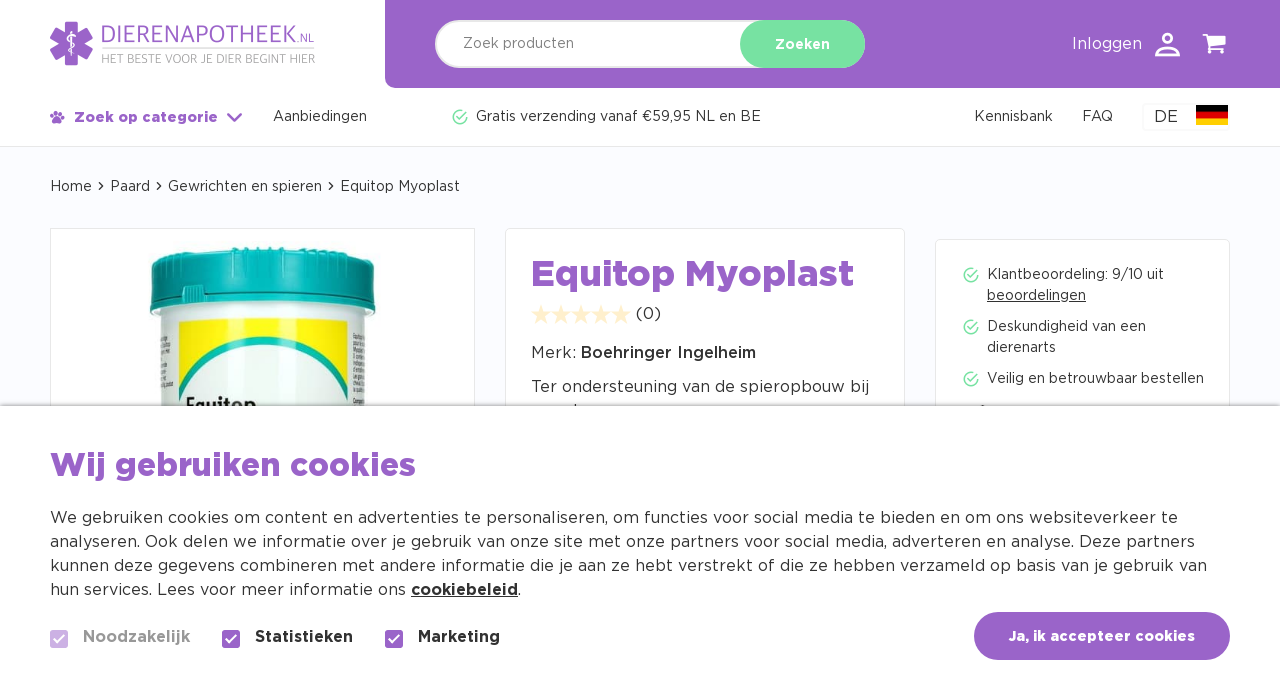

--- FILE ---
content_type: text/html; charset=UTF-8
request_url: https://www.dierenapotheek.nl/p/equitop-myoplast/
body_size: 42826
content:
<!DOCTYPE html>
<html lang="nl-NL">
    <head>
        <meta charset="UTF-8">
        <meta name="viewport" content="initial-scale=1,maximum-scale=5,width=device-width" />
        <meta name="robots" content="index, follow"/>
        <link data-minify="1" rel="preload" type="text/css" href="https://www.dierenapotheek.nl/wp-content/cache/min/1/wp-content/themes/bz-dierenapotheek/assets/stylesheets/style.css?ver=1758528851" data-rocket-async="style" as="style" onload="this.onload=null;this.rel='stylesheet'" onerror="this.removeAttribute('data-rocket-async')"  />
        <link href="https://www.dierenapotheek.nl/wp-content/uploads/2020/06/favicon-1-64x64.png" rel="shortcut icon">
        <link href="https://www.dierenapotheek.nl/wp-content/uploads/2020/06/favicon-1-64x64.png" rel="apple-touch-icon-precomposed">        
        <link data-minify="1" href="https://www.dierenapotheek.nl/wp-content/cache/min/1/releases/v5.0.13/css/all.css?ver=1758528851" data-rocket-async="style" as="style" onload="this.onload=null;this.rel='stylesheet'" onerror="this.removeAttribute('data-rocket-async')"  rel="preload">

        
        
            <script>
      function is_archive() {
        return ;
      }
    </script>
    <meta name='robots' content='index, follow, max-image-preview:large, max-snippet:-1, max-video-preview:-1' />
	<style>img:is([sizes="auto" i], [sizes^="auto," i]) { contain-intrinsic-size: 3000px 1500px }</style>
	
<!-- Google Tag Manager for WordPress by gtm4wp.com -->
<script data-cfasync="false" data-pagespeed-no-defer>
	var gtm4wp_datalayer_name = "dataLayer";
	var dataLayer = dataLayer || [];
	const gtm4wp_use_sku_instead = 0;
	const gtm4wp_currency = 'EUR';
	const gtm4wp_product_per_impression = 10;
	const gtm4wp_clear_ecommerce = false;
	const gtm4wp_datalayer_max_timeout = 2000;
</script>
<!-- End Google Tag Manager for WordPress by gtm4wp.com -->
	<!-- This site is optimized with the Yoast SEO plugin v26.6 - https://yoast.com/wordpress/plugins/seo/ -->
	<title>Equitop Myoplast kopen? Veilig en betrouwbaar bestellen!</title>
<link data-rocket-prefetch href="https://www.googletagmanager.com" rel="dns-prefetch">
<link data-rocket-prefetch href="https://static-tracking.klaviyo.com" rel="dns-prefetch">
<link data-rocket-prefetch href="https://static.klaviyo.com" rel="dns-prefetch">
<link data-rocket-prefetch href="https://www.feedbackcompany.com" rel="dns-prefetch">
<style id="rocket-critical-css">html,body,div,span,h1,p,a,img,strong,b,u,i,form,label,header{margin:0;padding:0;border:0;font-size:100%;font:inherit;vertical-align:baseline}header{display:block}body{line-height:1;margin:0px!important;overflow-x:hidden!important}body,html{-webkit-font-smoothing:antialiased;-moz-osx-font-smoothing:grayscale}p{-webkit-margin-before:0px;-webkit-margin-after:0px;-webkit-margin-start:0px;-webkit-margin-end:0px}div,input,button,a{-webkit-box-sizing:border-box;-moz-box-sizing:border-box;box-sizing:border-box}strong,b{font-weight:700}button,input{outline:none!important}button{border:none}a{text-decoration:none;color:inherit}select{-webkit-appearance:none;-moz-appearance:none;text-indent:1px;text-overflow:''}select::-ms-expand,input::-ms-clear{display:none}.clear{clear:both}img{max-width:100%;display:block}.overlay{position:absolute;left:0px;right:0px;top:0px;bottom:0px}.container{position:relative}.wrapper{width:100%;margin:0 auto;position:relative}button{font-family:inherit!important;-webkit-appearance:none}body,html{font-family:'Gotham',sans-serif;font-weight:400;font-size:16px;background:#FBFCFF;color:#323232;line-height:1.5em}.container-1{padding:0px 0px}.wrapper-1{max-width:1430px;padding:0px 50px}.mb-0{margin-bottom:0px!important}.mb-10{margin-bottom:10px!important}.mb-15{margin-bottom:15px!important}.mb-20{margin-bottom:20px!important}.mb-25{margin-bottom:25px!important}.mb-30{margin-bottom:30px!important}.mb-35{margin-bottom:35px!important}.pb-80{padding-bottom:80px!important}.clr-black-1{color:#000!important}.clr-white-1{color:#fff!important}.bg-white-1{background-color:#fff!important}.clr-purple-1{color:#9A64C9!important}.bg-purple-1{background-color:#9A64C9!important}.clr-green-1{color:#77E2A2!important}.bg-green-1{background-color:#77E2A2!important}.clr-red-1{color:#D03838!important}.clr-black-2{color:#323232!important}.bg-black-2{background-color:#323232!important}.brick{position:relative;z-index:0}.columns{display:table;table-layout:fixed;width:100%;height:100%}.column{display:table-cell;vertical-align:top;height:100%;position:relative}.column-in{position:relative;height:100%}.column{display:table-cell;vertical-align:top}.fw-400{font-weight:400}.fw-500{font-weight:500}.fw-700{font-weight:700}.fw-800{font-weight:800}.op-25{opacity:0.25}.component p{margin-bottom:1em}.component p:last-child{margin-bottom:0px!important}button{font:inherit;padding:0;margin:0;background:transparent}.content{overflow:hidden}.component p a{color:#9A64C9;text-decoration:underline}@media screen and (-ms-high-contrast:active),(-ms-high-contrast:none){.header-top-left img{width:100%}.form-text-in input:-ms-input-placeholder,.input-search-in input:-ms-input-placeholder{opacity:inherit}.form-text-in input::-ms-input-placeholder,.input-search-in input::-ms-input-placeholder{opacity:inherit}}.title-1{font-size:2.250em;line-height:1.222em}.title-2{font-size:2em;line-height:1.250em}.title-3{font-size:1.750em;line-height:1.286em}.text-1{font-size:1em;line-height:1.5em}.text-2{font-size:0.875em;line-height:1.5em}.button{display:inline-block}.button-in{padding:15px 35px 12px;-webkit-border-radius:100px;-moz-border-radius:100px;border-radius:100px;text-align:center}.form-text-in input,.form-select-in select{background:#fff;border:2px solid #E8E8E8;-webkit-border-radius:5px;-moz-border-radius:5px;border-radius:5px;display:block;padding:10px;padding-top:12px;width:100%;font-size:1em;line-height:1.25em;outline:none;font-weight:inherit;color:inherit;-webkit-appearance:none;font-family:inherit}.form-text-in input{-webkit-border-radius:4px;-moz-border-radius:4px;border-radius:4px;font-size:14px;padding:0 15px;height:48px}.form-text-in input:-ms-input-placeholder,.input-search-in input:-ms-input-placeholder{color:inherit;opacity:0.5}.form-text-in input::-ms-input-placeholder,.input-search-in input::-ms-input-placeholder{color:inherit;opacity:0.5}.form-select-select{position:relative;z-index:1}.form-select-select .icon{position:absolute;right:20px;top:50%;transform:translate(0px,-50%);-webkit-transform:translate(0px,-50%);-moz-transform:translate(0px,-50%);-o-transform:translate(0px,-50%);-ms-transform:translate(0px,-50%);margin-top:4px;z-index:2;font-size:11px}.form-select-in select{background:#FFF!important;height:48px;padding:0 15px;margin:0;width:100%;font-size:14px;-webkit-border-radius:25px;-moz-border-radius:25px;border-radius:25px}.select-1 .form-select-in select{-webkit-border-radius:4px;-moz-border-radius:4px;border-radius:4px;font-size:14px;padding-right:35px}.form-check{display:block;position:relative;padding-left:33px;line-height:1em}.form-check input{position:absolute;opacity:0;height:0;width:0}.form-checkmark{position:absolute;top:1px;left:0;height:23px;width:23px;background-color:#eee}.form-checkmark:after{content:"";position:absolute;display:none}.form-check input:checked~.form-checkmark:after{display:block}.form-check .form-checkmark:after{left:8px;top:4px;width:5px;height:10px;border:solid white;border-width:0 3px 3px 0;-webkit-transform:rotate(45deg);-ms-transform:rotate(45deg);transform:rotate(45deg)}.input-search-in{position:relative}.input-search-in input{display:block;width:100%;margin:0;height:48px;padding:5px 145px 5px 26px;font:inherit;font-size:14px;outline:none;border:2px solid #E8E8E8;-webkit-border-radius:24px;-moz-border-radius:24px;border-radius:24px;background:#FFF;-webkit-appearance:none}.input-search-in .button{position:absolute;top:0;right:0}.usps-small-1 .usp-item{display:table;width:100%;margin-bottom:10px}.usps-small-1 .usp-item-left{display:table-cell;vertical-align:top;width:26px;font-size:20px}.usps-small-1 .usp-item-right{display:table-cell;vertical-align:top}.usps-small-1 .usp-item:last-child{margin-bottom:0}.form-checkmark{width:14px;height:14px;background-color:transparent;border:2px solid #E8E8E8;-webkit-border-radius:3px;-moz-border-radius:3px;border-radius:3px}.form-check input:checked~.form-checkmark{background-color:#9A64C9;border-color:#9A64C9}.form-check .form-checkmark:after{left:4px;top:0px;width:4px;height:9px;border:solid #FFF;border-width:0 2px 2px 0;-webkit-transform:rotate(45deg);-ms-transform:rotate(45deg);transform:rotate(45deg)}::placeholder{color:inherit;opacity:1}:-ms-input-placeholder{color:inherit}::-ms-input-placeholder{color:inherit}.checkout-item-top{margin-bottom:10px}.checkout-item-top-in{display:table;width:100%;table-layout:fixed;background:#FFF;padding:8px;border:1px solid #E8E8E8;-webkit-border-radius:5px;-moz-border-radius:5px;border-radius:5px}.checkout-item-top-image{display:table-cell;vertical-align:middle;padding:8px 4px}.checkout-item-top-image img{max-height:31px;margin:0 auto}.checkout-item-bottom-in{display:table;width:100%;background:#FFF;border:1px solid #E8E8E8;-webkit-border-radius:5px;-moz-border-radius:5px;border-radius:5px;padding:15px}.checkout-item-bottom-right{display:table-cell}.checkout-item--vetlogo{max-width:8em;padding-top:1em}header{position:relative;z-index:9999}.header-in{position:fixed;top:0;left:0;width:100%;border-bottom:1px solid #E8E8E8}.header-top-in{display:table;width:100%}.header-top-left,.header-top-center,.header-top-right{display:table-cell;vertical-align:middle;padding-top:20px;padding-bottom:20px}.header-top-left{width:335px;padding-right:70px}.header-top-center{position:relative;width:610px;padding-left:50px}.header-top-center .component{position:relative;z-index:2}.header-top-overlay{z-index:1;width:auto;left:0;right:-9999px;border-bottom-left-radius:10px;-webkit-border-bottom-left-radius:10px}.header-top-right{text-align:right}.header-top-right-in{display:inline-block;position:relative;z-index:2;margin:0 -10px;top:7px}.header-top-right-in .icon{font-size:27px;color:#FFF;position:relative;top:3px}.header-top-right a{float:left;padding:0 10px;position:relative}.header-top-right a,.header-top-right a .component,.header-login .icon{display:inline-block;vertical-align:middle}.header-cart .icon{font-size:30px;top:0}.header-login .icon{margin-left:8px;font-size:25px}.header-bottom-left>div{display:inline-block;vertical-align:middle}.header-bottom-left-links{margin-left:26px}.header-usps{margin:0 -12px;position:relative;top:3px}.header-usps .usp-item-container{display:inline-block;vertical-align:middle;padding:0 12px}.header-usps .usp-item{margin-bottom:0!important}.header-bottom-right{text-align:right}.header-bottom-right-links{display:inline-block;margin:0 -12px}.header-bottom-right-links>*{display:inline-block;vertical-align:middle;padding:0 12px}.header-bottom-in{display:table;width:100%;position:relative}.header-bottom-left,.header-bottom-right,.header-bottom-center{display:table-cell;vertical-align:middle}.header-bottom a,.header-nav-trigger{padding-top:19px;padding-bottom:17px}.header-bottom-left{width:400px}.header-nav-trigger .icon{font-size:15px;position:relative;top:3px}.header-nav-trigger .icon-paw-fill{margin-right:9px}.header-nav-trigger .icon-arrow-down{margin-left:9px}@media screen and (max-width:1320px){.header-top-center{width:480px}}.header-top-mobile{display:none}.nav-toggle{margin-left:-10px;overflow:visible;display:none;position:relative}.nav-toggle-in{width:21px;height:14px;margin:0 auto}.nav-toggle-in-content,.nav-toggle-in-content::before,.nav-toggle-in-content::after{width:21px;height:2px;background-color:#9A64C9;-webkit-border-radius:2px;-moz-border-radius:2px;border-radius:2px;position:absolute}.nav-toggle-in-content::before,.nav-toggle-in-content::after{content:"";display:block}.nav-toggle-in-content::before{top:6px}.nav-toggle-in-content::after{bottom:-9px;top:12px}.nav-toggle-text{display:block;text-transform:uppercase;text-align:center;font-size:12px}.nav-toggle-outer{padding:10px 10px 1px}.header-dropdown-overlay{display:none;position:absolute;top:100%;margin-top:1px;left:-9999px;right:-9999px;bottom:-9999px;z-index:1}.header-dropdown{display:none;z-index:2;position:absolute;left:-30px;right:-30px;top:100%;margin-top:1px}.header-dropdown-in{display:table;width:100%;position:relative;z-index:3}.header-dropdown-section{display:none}.header-dropdown-section-in{display:table}.header-dropdown-left{display:table-cell;vertical-align:top;width:220px;padding-top:20px;padding-bottom:10px}.header-dropdown-right{display:table-cell;vertical-align:top;padding:26px 60px}.header-dropdown-section-column{display:table-cell;vertical-align:top;width:185px}.header-dropdown-left a{display:block;padding:10px 30px;background:#FFF}.header-dropdown-section-column a{display:block;padding:7px 0}.header-dropdown-mobile{display:none}.header-dropdown-link .icon-arrow-right{float:right}.brick-breadcrumbs-1 .container{padding:30px 0}.breadcrumbs-in a,.breadcrumbs-in .icon,.breadcrumbs-in .breadcrumb_last{display:inline-block;vertical-align:middle;float:left}.breadcrumbs-in .icon{position:relative;font-size:8px;padding:0 5px;top:1px}.breadcrumbs-in:after{display:table;clear:both;content:''}.filter-usps{width:100%;padding:25px;-webkit-border-radius:5px;-moz-border-radius:5px;border-radius:5px;border:1px solid #E8E8E8;-webkit-border-radius:5px;-moz-border-radius:5px;border-radius:5px;margin-bottom:0.7em;margin-top:0.7em}.products-single-top{margin-bottom:50px}.products-single-top .column-1{width:425px}.products-single-top .column-2{padding:0 30px}.products-single-top .column-2 .column-in{border:1px solid #E8E8E8;-webkit-border-radius:5px;-moz-border-radius:5px;border-radius:5px}.products-single-top .column-2 .column-in{padding:40px}.product-type-in,.product-quantity-in,.product-single-under-in{display:table;width:100%}.product-type-left,.product-quantity-left{display:table-cell;vertical-align:middle;width:110px;padding-right:10px}.product-type-right,.product-quantity-center,.product-quantity-right,.product-quantity-center,.product-single-under-right{display:table-cell;vertical-align:top}.product-quantity-center{width:55px}.product-type{margin-bottom:20px}.products-single-top .column-3{width:335px}.product-quantity{margin-bottom:35px}.product-quantity-right{padding-left:10px}.product-quantity-right .button{display:block;width:100%}.product-quantity-right .button .button-in{background:#77E2A2!important;padding-left:15px;padding-right:15px}.product-single-under-right{width:135px;text-align:right}.product-single-under-right .usp-item{width:auto;margin-left:auto}.products-single-top .checkout-item-top{margin-bottom:20px}@media screen and (max-width:1410px){.products-single-top .column-3{width:295px}.products-single-top .column-2 .column-in{padding:25px}.product-type-in{display:block}.product-type-left,.product-type-right{display:block}.product-type-left{margin-bottom:7px}.product-quantity-left{width:67px}}.form-check-in.disabled label{opacity:0.5}.quantity input.qty{min-width:60px}.header-lang-in{position:relative}.trp-language-switcher{margin:0;display:block;position:static}.trp-language-switcher .trp-ls-shortcode-current-language{display:block;background-image:none;padding:0;width:88px!important;text-align:center;border:2px solid #FAFAFA;-webkit-border-radius:4px;-moz-border-radius:4px;border-radius:4px}.trp-language-switcher>div>a>img{height:20px;width:32px;float:right;margin-left:8px;margin-right:0}.trp-language-switcher>div>a{color:inherit;font-size:inherit;line-height:20px;padding:10px;-webkit-border-radius:0;-moz-border-radius:0;border-radius:0}input[type=number]::-webkit-inner-spin-button,input[type=number]::-webkit-outer-spin-button{-webkit-appearance:none;margin:0}input[type=number]{-moz-appearance:textfield}.cookie-popup{position:fixed;bottom:0;width:100%;background-color:#FFFFFF;z-index:999999;padding:40px 0;max-height:45vh;overflow-x:hidden;overflow-y:auto;-webkit-box-shadow:0px 0px 22px 0px rgba(172,172,172,0.5);-moz-box-shadow:0px 0px 22px 0px rgba(172,172,172,0.5);box-shadow:0px 0px 22px 0px rgba(172,172,172,0.5)}.cookie-popup-bottom{display:table;width:100%}.cookie-popup-bottom-left{display:table-cell;vertical-align:bottom}.cookie-popup-bottom-left .component{display:inline-block;vertical-align:bottom}.cookie-popup-bottom-right{display:table-cell;vertical-align:bottom;width:330px;text-align:right}.cookie-tabs{display:none;font-size:0.9em;margin-top:20px}.cookie-tabs-top{border-bottom:1px solid #ccc;height:35px}.cookie-tabs-top div{display:block;float:left;line-height:35px;height:35px;padding:0px 10px;margin-right:0px}.cookie-tabs-top div.active{border:1px solid #ccc;border-bottom:1px solid #fff}.cookie-tabs-bottom [data-tab]{padding-top:10px;display:none}.cookie-tabs-bottom [data-tab].active{display:block}.cookies-info-in{display:table;width:100%}.cookies-info-left,.cookies-info-right{display:table-cell;vertical-align:top}.cookies-info-left{width:160px}.cookies-info-left div{padding:5px 0px;border-bottom:1px solid #ccc}.cookies-info-left div.active{color:#9A64C9!important}.cookies-info-right{border-left:1px solid #ccc;padding-left:20px;padding-top:5px}.cookies-info-left div:last-child{border-bottom:0px}.cookie-tabs-bottom p{margin-bottom:10px}.cookie-tabs-bottom .btn{display:inline-block;text-decoration:none}.cookies-info-right [data-cookieinfo-tab]{display:none}.cookies-info-right [data-cookieinfo-tab].active{display:block}.cookies-info-right .title{font-weight:600;font-size:1em;color:#232626;margin-bottom:0.25em}.cookie-table-row{display:table;width:100%;table-layout:fixed;margin-bottom:5px}.cookie-table-column{display:table-cell;vertical-align:top;padding:3px 10px}.cookie-table-column.remove-overflow{white-space:nowrap;overflow:hidden;text-overflow:ellipsis}.cookie-table-row:first-child{background:#f1f1f1;font-weight:600}.cookies-info-right .title{display:none}.cookie-popup .form-check input:checked~.value{font-weight:700}.cookie-popup-bottom-left .component{display:inline-block;vertical-align:middle;padding-right:27px}.cookie-popup-bottom-left .component:last-child{padding-right:0}.cookie-tabs-bottom{padding-top:10px}.product-delivery .icon{position:relative;top:2px}.stock-indicator{display:inline-table!important;width:auto!important;border:1px solid #77E2A2;-webkit-border-radius:14px;-moz-border-radius:14px;border-radius:14px;padding:3px 5px;text-align:left;line-height:0;position:relative}.stock-indicator .usp-item-left{width:23px}.stock-indicator .usp-item-right{vertical-align:middle}.stock-indicator.stock-indicator-red{border-color:#D03838;padding:4px 6px}.stock-indicator .usp-item-right .text{font-size:12px!important}.bricks{position:relative;margin-bottom:5em}.brick-products-single-1{margin-top:0!important}.variations-container .form-select-select{z-index:auto}.custom-select{position:relative;z-index:1}.custom-select select{opacity:0;width:0;height:0;position:absolute;left:-9999px}.custom-select-in{display:table;width:100%;position:relative;background:#FFF!important;height:48px;padding:0 15px;margin:0;font-size:14px;-webkit-border-radius:4px;-moz-border-radius:4px;border-radius:4px;padding-right:35px;border:2px solid #E8E8E8;line-height:1.25em}.custom-select-in-content-in{width:100%;white-space:nowrap;overflow:hidden;text-overflow:ellipsis;position:absolute;top:50%;transform:translateY(-50%);padding-top:3px}.custom-select-in-content{display:table-cell;position:relative;width:100%;vertical-align:middle}.custom-select-dropdown{visibility:hidden;overflow:hidden;position:absolute;max-height:280px;overflow-x:hidden;overflow-y:auto;top:100%;left:0;width:100%;background:#FFF;z-index:2;font-size:14px;border:2px solid #E8E8E8;border-top:none;border-bottom-left-radius:4px;-webkit-border-bottom-left-radius:4px;border-bottom-right-radius:4px;-webkit-border-bottom-right-radius:4px}.custom-select-dropdown-item.active{background:#E8E8E8}.custom-select-dropdown-item-in{padding:9px 0;display:table;width:100%}.custom-select-dropdown-item-left,.custom-select-dropdown-item-center,.custom-select-dropdown-item-right{display:table-cell;vertical-align:middle}.custom-select-dropdown-item-left{width:44px;text-align:center}.custom-select-dropdown-item-right{width:65px;padding-left:15px}.brick-products-single-1 .product-single-slider-top-text{display:none}.brick-products-single-1 .dots-container{width:100%;position:absolute;bottom:0}.brick-products-single-1 .dots{text-align:center}.products-single-top .column-2 .hide-pdp-mobile p a,.product-single-slider-top-text .component p a{text-decoration:none;color:inherit}@media (max-width:767px){.text-3-moby{font-size:0.8rem;line-height:1rem}}.cookie-popup{display:none}.header-variant-1{min-height:9.2em}@media screen and (max-width:1350px){.header-usps .usp-item-container{display:none}.header-usps .usp-item-container:first-child{display:block}}@media screen and (max-width:1000px){.product-quantity{box-shadow:0px 0px 20px rgba(0,0,0,0.20);position:fixed;bottom:0;background-color:white;padding:1em;z-index:1111;padding-top:10px;width:100%;margin-bottom:0px;margin-left:-51.5px;border-top:2px solid #9A64C9}.header-variant-1{min-height:8em}}@media screen and (max-width:1224px){.container-1{padding:0px 0px}.wrapper-1{padding:0px 40px}.header-bottom-left{width:320px}.header-top-left{width:270px;padding-right:40px}.header-top-center{padding-left:40px;width:370px}.header-dropdown{left:-20px;right:-20px}.header-dropdown-left a{padding:10px 20px}.products-single-top .column-1{width:325px}.products-single-top .column-3{width:265px}.products-single-top .column-2{padding:0 20px}.product-quantity-left,.product-single-under-right{display:table-header-group}.product-single-under-right{text-align:left}.product-quantity-center,.product-quantity-right{padding-top:7px}.product-single-under-right .usp-item{width:100%;margin:0}.brick-products-single-1{z-index:2}}@media screen and (max-width:1024px){.container-1{padding:0px 0px}.wrapper-1{padding:0px 30px}.mb-0{margin-bottom:0px!important}.mb-10{margin-bottom:8px!important}.mb-15{margin-bottom:13px!important}.mb-20{margin-bottom:17px!important}.mb-25{margin-bottom:21px!important}.mb-30{margin-bottom:25px!important}.mb-35{margin-bottom:29px!important}.pb-80{padding-bottom:67px!important}.title-1{font-size:2em}.title-2{font-size:2em}.header-top-in{table-layout:fixed}.header-top-center{position:static;width:0}.header-top-overlay{display:none}.header-top-right-in .icon{color:#9A64C9}.header-top-right-in a{display:none}.header-top-right-in .header-cart{display:inline-block}.header-cart .icon{font-size:36px;top:0}.header-top-mobile{display:table-cell;position:relative;vertical-align:middle}.header-top-left{width:270px;padding:0 20px}.nav-toggle{display:inline-block}.header-top-left,.header-top-center,.header-top-right{padding-top:10px;padding-bottom:10px}.header-bottom-center,.header-bottom-right,.header-bottom-left-links,.header-nav-trigger>.component{display:none!important}.header-bottom-left{width:auto}.header-bottom{height:0}.header-top-center .search-1{position:absolute;left:0;top:100%;width:100%;z-index:2}.header-top-center .search-1 .input-search-in{background:#9A64C9;padding:10px 20px}header .input-search-in .button{top:10px;right:20px}.header-top-center .component{position:static}.header-dropdown,.header-dropdown-overlay{position:fixed;display:none;left:0;right:0;margin-top:0}.header-dropdown-left{padding-top:0}.header-dropdown-in,.header-dropdown-left{display:block;width:auto}.header-dropdown-in{overflow-x:hidden;overflow-y:auto}.header-dropdown-right{display:none}.header-dropdown-left a .icon{padding:10px;top:-6px;margin-right:-10px}.header-dropdown-left a .icon{float:right}.header-dropdown-section>.component{display:none}.header-dropdown-section-in,.header-dropdown-section-column{display:block}.header-dropdown-section-in{padding-left:20px}.header-dropdown-mobile-in{display:table;width:100%;table-layout:fixed}.header-dropdown-mobile-left,.header-dropdown-mobile-right{display:table-cell;vertical-align:middle}.header-dropdown-mobile-right{text-align:right;padding-right:20px}.header-dropdown-mobile,.header-dropdown-mobile a{display:block}.header-dropdown-mobile .header-login .icon{margin-right:10px;margin-left:0;font-size:18px}.header-dropdown-left a,.header-dropdown-mobile a{padding:15px 20px}.header-dropdown-mobile .header-lang{display:inline-block;vertical-align:middle}.header-lang-in{padding-right:0;margin-right:0}.header-dropdown-section-column a{padding:6px 20px!important}.checkout-item-top{margin-bottom:20px}.products-single-top .columns{display:block}.products-single-top .column{display:block;width:auto;padding:0}.products-single-top .column-1{margin-bottom:10px}.products-single-top .column-2{margin-bottom:20px}.product-quantity-left{display:table-cell}.product-quantity-center,.product-quantity-right{padding-top:0}.is-product-single .breadcrumbs-in>span a,.is-product-single .breadcrumbs-in>span .icon,.is-product-single .breadcrumbs-in>span>span a{display:none}.is-product-single .breadcrumbs-in .icon{-webkit-transform:rotate(180deg);-moz-transform:rotate(180deg);-ms-transform:rotate(180deg);-o-transform:rotate(180deg);transform:rotate(180deg);padding-right:0;top:-3px}.brick-products-single-1 .product-single-slider-top-text{display:inline-block}.brick-products-single-1 .column-2 .default-variation-title{display:none}.brick-products-single-1 .product-price,.single_variation_wrap{display:inline-block;float:right}.brick-products-single-1 .product-delivery,.variation-default-delivery{display:inline-block;max-width:71%}.brick-products-single-1 .product-delivery .component:first-of-type,.brick-products-single-1 .variation-default-delivery .component:first-of-type{display:inline-block}.wrap-variation-container{display:-webkit-box;display:-ms-flexbox;display:flex;-webkit-box-orient:vertical;-webkit-box-direction:reverse;-ms-flex-direction:column-reverse;flex-direction:column-reverse}.brick-products-single-1 .dots{position:relative;z-index:2}.hide-pdp-mobile{display:none!important}}@media screen and (max-width:768px){.columns,.column{display:block}.container-1{padding:0px 0px}.wrapper-1{padding:0px 25px}.mb-0{margin-bottom:0px!important}.mb-10{margin-bottom:6px!important}.mb-15{margin-bottom:9px!important}.mb-20{margin-bottom:13px!important}.mb-25{margin-bottom:16px!important}.mb-30{margin-bottom:19px!important}.mb-35{margin-bottom:22px!important}.pb-80{padding-bottom:50px!important}.title-1{font-size:1.750em}.title-2{font-size:1.750em}.header-top-left{width:220px}.header-top-left,.header-top-center,.header-top-right{padding-top:5px;padding-bottom:5px}.brick-breadcrumbs-1 .container{padding:20px 0}.is-product-single .brick-breadcrumbs-1 .container{padding:15px 0 10px}.products-single-top{margin-bottom:20px}.cookie-popup{max-height:100vh;padding:20px 0}.cookie-popup-bottom{display:block}.cookie-popup-bottom-left{display:block;vertical-align:middle;margin-bottom:20px}.cookie-popup-bottom-right{display:block;width:auto;text-align:left}.cookie-tabs-top{height:32px}.cookie-tabs-top div{line-height:32px;height:32px;padding:0px 7px}.cookie-tabs-bottom p{margin-bottom:6px}.cookies-info-left{width:140px}.cookie-table-row:first-child{display:none}.cookie-table-row,.cookie-table-column{display:block}.cookie-table-column{padding:2px 0px}.cookie-table-row{border-top:1px solid #ccc;padding-top:5px}.cookies-info-right .title{display:block}}@media screen and (max-width:480px){.container-1{padding:0px 0px}.wrapper-1{padding:0px 20px}.mb-0{margin-bottom:0px!important}.mb-10{margin-bottom:4px!important}.mb-15{margin-bottom:6px!important}.mb-20{margin-bottom:8px!important}.mb-25{margin-bottom:10px!important}.mb-30{margin-bottom:12px!important}.mb-35{margin-bottom:14px!important}.pb-80{padding-bottom:31px!important}.title-1{font-size:1.5em}.title-2{font-size:1.5em}.title-3{font-size:1.5em}.brick-products-single-1 .product-single-slider-top-text .title{font-size:21px!important}.product-single-slider-top-text .component .text{font-size:12px!important}}@media screen and (min-width:1024px){.brick-products-single-1 .dots{display:none}}@font-face{font-family:'Gotham';src:url(https://www.dierenapotheek.nl/wp-content/themes/bz-dierenapotheek/assets/fonts/Gotham-Book.eot);src:url(https://www.dierenapotheek.nl/wp-content/themes/bz-dierenapotheek/assets/fonts/Gotham-Book.eot?#iefix) format('embedded-opentype'),url(https://www.dierenapotheek.nl/wp-content/themes/bz-dierenapotheek/assets/fonts/Gotham-Book.woff2) format('woff2'),url(https://www.dierenapotheek.nl/wp-content/themes/bz-dierenapotheek/assets/fonts/Gotham-Book.woff) format('woff'),url(https://www.dierenapotheek.nl/wp-content/themes/bz-dierenapotheek/assets/fonts/Gotham-Book.ttf) format('truetype'),url(https://www.dierenapotheek.nl/wp-content/themes/bz-dierenapotheek/assets/fonts/Gotham-Book.svg#Gotham-Book) format('svg');font-weight:400;font-style:normal;font-display:swap}@font-face{font-family:'Gotham';src:url(https://www.dierenapotheek.nl/wp-content/themes/bz-dierenapotheek/assets/fonts/Gotham-Black.eot);src:url(https://www.dierenapotheek.nl/wp-content/themes/bz-dierenapotheek/assets/fonts/Gotham-Black.eot?#iefix) format('embedded-opentype'),url(https://www.dierenapotheek.nl/wp-content/themes/bz-dierenapotheek/assets/fonts/Gotham-Black.woff2) format('woff2'),url(https://www.dierenapotheek.nl/wp-content/themes/bz-dierenapotheek/assets/fonts/Gotham-Black.woff) format('woff'),url(https://www.dierenapotheek.nl/wp-content/themes/bz-dierenapotheek/assets/fonts/Gotham-Black.ttf) format('truetype'),url(https://www.dierenapotheek.nl/wp-content/themes/bz-dierenapotheek/assets/fonts/Gotham-Black.svg#Gotham-Black) format('svg');font-weight:800;font-style:normal;font-display:swap}@font-face{font-family:'Gotham';src:url(https://www.dierenapotheek.nl/wp-content/themes/bz-dierenapotheek/assets/fonts/Gotham-Bold.eot);src:url(https://www.dierenapotheek.nl/wp-content/themes/bz-dierenapotheek/assets/fonts/Gotham-Bold.eot?#iefix) format('embedded-opentype'),url(https://www.dierenapotheek.nl/wp-content/themes/bz-dierenapotheek/assets/fonts/Gotham-Bold.woff2) format('woff2'),url(https://www.dierenapotheek.nl/wp-content/themes/bz-dierenapotheek/assets/fonts/Gotham-Bold.woff) format('woff'),url(https://www.dierenapotheek.nl/wp-content/themes/bz-dierenapotheek/assets/fonts/Gotham-Bold.ttf) format('truetype'),url(https://www.dierenapotheek.nl/wp-content/themes/bz-dierenapotheek/assets/fonts/Gotham-Bold.svg#Gotham-Bold) format('svg');font-weight:700;font-style:normal;font-display:swap}@font-face{font-family:'Gotham';src:url(https://www.dierenapotheek.nl/wp-content/themes/bz-dierenapotheek/assets/fonts/Gotham-Medium.eot);src:url(https://www.dierenapotheek.nl/wp-content/themes/bz-dierenapotheek/assets/fonts/Gotham-Medium.eot?#iefix) format('embedded-opentype'),url(https://www.dierenapotheek.nl/wp-content/themes/bz-dierenapotheek/assets/fonts/Gotham-Medium.woff2) format('woff2'),url(https://www.dierenapotheek.nl/wp-content/themes/bz-dierenapotheek/assets/fonts/Gotham-Medium.woff) format('woff'),url(https://www.dierenapotheek.nl/wp-content/themes/bz-dierenapotheek/assets/fonts/Gotham-Medium.ttf) format('truetype'),url(https://www.dierenapotheek.nl/wp-content/themes/bz-dierenapotheek/assets/fonts/Gotham-Medium.svg#Gotham-Medium) format('svg');font-weight:500;font-style:normal;font-display:swap}@font-face{font-family:"dierenapotheek";src:url(https://www.dierenapotheek.nl/wp-content/themes/bz-dierenapotheek/assets/fonts/dierenapotheek.eot);src:url(https://www.dierenapotheek.nl/wp-content/themes/bz-dierenapotheek/assets/fonts/dierenapotheek.eot?#iefix) format("embedded-opentype"),url(https://www.dierenapotheek.nl/wp-content/themes/bz-dierenapotheek/assets/fonts/dierenapotheek.woff) format("woff"),url(https://www.dierenapotheek.nl/wp-content/themes/bz-dierenapotheek/assets/fonts/dierenapotheek.ttf) format("truetype"),url(https://www.dierenapotheek.nl/wp-content/themes/bz-dierenapotheek/assets/fonts/dierenapotheek.svg#dierenapotheek) format("svg");font-weight:normal;font-style:normal;font-display:swap}[class*=" icon-"]:before{font-family:"dierenapotheek"!important;font-style:normal!important;font-weight:normal!important;font-variant:normal!important;text-transform:none!important;speak:none;line-height:1;-webkit-font-smoothing:antialiased;-moz-osx-font-smoothing:grayscale}.icon-cart:before{content:"\63"}.icon-checked:before{content:"\64"}.icon-user:before{content:"\69"}.icon-arrow-down:before{content:"\6a"}.icon-arrow-left:before{content:"\6b"}.icon-arrow-right:before{content:"\6c"}.icon-paw-fill:before{content:"\6e"}.icon-on-time:before{content:"\6f"}.icon-close-line:before{content:"\57"}.native-gallery{width:100%;height:425px;position:relative;overflow-x:hidden;overflow-y:hidden;white-space:nowrap;border:rgb(232,232,232) 1px solid;background-color:white;box-sizing:border-box;padding:20px}.native-gallery__main-view{top:0;left:0;position:absolute;height:100%;display:flex;flex-direction:row;align-items:center;border-radius:5px}.native-gallery__main-view>*{margin:0;padding:0;max-height:100%;height:auto;flex:0 0 100%;display:flex;flex-direction:row;justify-content:center}.native-gallery__main-view>*>img{flex:0 0 auto;object-fit:contain}.native-gallery-thumbnails{margin-top:10px;position:relative;display:flex;flex-wrap:wrap;justify-content:flex-start;align-items:flex-start}.native-gallery-thumbnail{align-items:center;background-color:white;border-radius:5px;border:rgb(232,232,232) 1px solid;display:flex;flex-shrink:none;flex:0 0 24%;justify-content:center;margin-bottom:5px;padding:5px}.native-gallery-thumbnail img{object-fit:contain}.native-gallery-thumbnail:not(:nth-child(4n)){margin-right:1.33%!important}.native-gallery__controls{display:none;top:0;left:0;z-index:50;width:100%;position:absolute;justify-content:space-between;top:50%;transform:translateY(-50%);padding:10px}.native-gallery__controls button{color:#9A64C9!important;font-size:19px}@media only screen and (max-width:1024px){.native-gallery__controls{display:flex}}.native-gallery__parent{position:relative}:root{--wp--preset--font-size--normal:16px;--wp--preset--font-size--huge:42px}.screen-reader-text{clip:rect(1px,1px,1px,1px);word-wrap:normal!important;border:0;-webkit-clip-path:inset(50%);clip-path:inset(50%);height:1px;margin:-1px;overflow:hidden;padding:0;position:absolute;width:1px}.screen-reader-text{clip:rect(1px,1px,1px,1px);word-wrap:normal!important;border:0;-webkit-clip-path:inset(50%);clip-path:inset(50%);height:1px;margin:-1px;overflow:hidden;overflow-wrap:normal!important;padding:0;position:absolute!important;width:1px}:root{--drawer-width:480px;--neg-drawer-width:calc(var(--drawer-width)*-1)}:root{--woof-sd-ie-ch_width:25px;--woof-sd-ie-ch_height:25px;--woof-sd-ie-ch_space:1px;--woof-sd-ie-ch_space_color:#ffffff;--woof-sd-ie-ch_text_top:0;--woof-sd-ie-ch_text_color:#6d6d6d;--woof-sd-ie-ch_hover_text_color:#333333;--woof-sd-ie-ch_selected_text_color:#000000;--woof-sd-ie-ch_font_size:15px;--woof-sd-ie-ch_font_family:inherit;--woof-sd-ie-ch_font_weight:400;--woof-sd-ie-ch_hover_font_weight:400;--woof-sd-ie-ch_selected_font_weight:400;--woof-sd-ie-ch_line_height:18px;--woof-sd-ie-ch_side_padding:0;--woof-sd-ie-ch_color:#ffffff;--woof-sd-ie-ch_hover_color:#79b8ff;--woof-sd-ie-ch_selected_color:#79b8ff;--woof-sd-ie-ch_image:url();--woof-sd-ie-ch_selected_image:url();--woof-sd-ie-ch_hover_image:url();--woof-sd-ie-ch_hover_scale:100;--woof-sd-ie-ch_selected_scale:100;--woof-sd-ie-ch_border_radius:0;--woof-sd-ie-ch_border_width:1px;--woof-sd-ie-ch_hover_border_width:1px;--woof-sd-ie-ch_selected_border_width:1px;--woof-sd-ie-ch_border_color:#79b8ff;--woof-sd-ie-ch_hover_border_color:#79b8ff;--woof-sd-ie-ch_selected_border_color:#79b8ff;--woof-sd-ie-ch_border_style:solid;--woof-sd-ie-ch_hover_border_style:solid;--woof-sd-ie-ch_selected_border_style:solid;--woof-sd-ie-ch_margin_right:9px;--woof-sd-ie-ch_margin_bottom:11px;--woof-sd-ie-ch_childs_left_shift:19px;--woof-sd-ie-ch_counter_show:inline-flex;--woof-sd-ie-ch_counter_width:14px;--woof-sd-ie-ch_counter_height:14px;--woof-sd-ie-ch_counter_side_padding:0;--woof-sd-ie-ch_counter_top:-2px;--woof-sd-ie-ch_counter_right:0;--woof-sd-ie-ch_counter_font_size:9px;--woof-sd-ie-ch_counter_font_family:consolas;--woof-sd-ie-ch_counter_font_weight:500;--woof-sd-ie-ch_counter_color:#477bff;--woof-sd-ie-ch_counter_bg_color:#ffffff;--woof-sd-ie-ch_counter_bg_image:url();--woof-sd-ie-ch_counter_border_width:1px;--woof-sd-ie-ch_counter_border_radius:50%;--woof-sd-ie-ch_counter_border_color:#477bff;--woof-sd-ie-ch_counter_border_style:solid}:root{--woof-sd-ie-rad_width:25px;--woof-sd-ie-rad_height:25px;--woof-sd-ie-rad_space:1px;--woof-sd-ie-rad_space_color:#ffffff;--woof-sd-ie-rad_text_top:0;--woof-sd-ie-rad_text_color:#6d6d6d;--woof-sd-ie-rad_hover_text_color:#333333;--woof-sd-ie-rad_selected_text_color:#000000;--woof-sd-ie-rad_font_size:14px;--woof-sd-ie-rad_font_family:inherit;--woof-sd-ie-rad_font_weight:400;--woof-sd-ie-rad_hover_font_weight:400;--woof-sd-ie-rad_selected_font_weight:400;--woof-sd-ie-rad_line_height:18px;--woof-sd-ie-rad_color:#ffffff;--woof-sd-ie-rad_hover_color:#79b8ff;--woof-sd-ie-rad_selected_color:#79b8ff;--woof-sd-ie-rad_image:url();--woof-sd-ie-rad_selected_image:url();--woof-sd-ie-rad_hover_image:url();--woof-sd-ie-rad_hover_scale:100;--woof-sd-ie-rad_selected_scale:100;--woof-sd-ie-rad_border_radius:50%;--woof-sd-ie-rad_border_width:1px;--woof-sd-ie-rad_hover_border_width:1px;--woof-sd-ie-rad_selected_border_width:1px;--woof-sd-ie-rad_border_color:#79b8ff;--woof-sd-ie-rad_hover_border_color:#79b8ff;--woof-sd-ie-rad_selected_border_color:#79b8ff;--woof-sd-ie-rad_border_style:solid;--woof-sd-ie-rad_hover_border_style:solid;--woof-sd-ie-rad_selected_border_style:solid;--woof-sd-ie-rad_margin_right:9px;--woof-sd-ie-rad_margin_bottom:11px;--woof-sd-ie-rad_childs_left_shift:19px;--woof-sd-ie-rad_counter_show:inline-flex;--woof-sd-ie-rad_counter_width:14px;--woof-sd-ie-rad_counter_height:14px;--woof-sd-ie-rad_counter_side_padding:0;--woof-sd-ie-rad_counter_top:-2px;--woof-sd-ie-rad_counter_right:0;--woof-sd-ie-rad_counter_font_size:9px;--woof-sd-ie-rad_counter_font_family:consolas;--woof-sd-ie-rad_counter_font_weight:500;--woof-sd-ie-rad_counter_color:#477bff;--woof-sd-ie-rad_counter_bg_color:#ffffff;--woof-sd-ie-rad_counter_bg_image:url();--woof-sd-ie-rad_counter_border_width:1px;--woof-sd-ie-rad_counter_border_radius:50%;--woof-sd-ie-rad_counter_border_color:#477bff;--woof-sd-ie-rad_counter_border_style:solid}:root{--woof-sd-ie-sw_vertex_enabled_bg_color:#79b8ff;--woof-sd-ie-sw_vertex_enabled_bg_image:url();--woof-sd-ie-sw_vertex_enabled_border_color:#79b8ff;--woof-sd-ie-sw_vertex_enabled_border_style:solid;--woof-sd-ie-sw_vertex_disabled_bg_color:#ffffff;--woof-sd-ie-sw_vertex_disabled_bg_image:url();--woof-sd-ie-sw_vertex_disabled_border_color:#ffffff;--woof-sd-ie-sw_vertex_disabled_border_style:solid;--woof-sd-ie-sw_vertex_border_width:1px;--woof-sd-ie-sw_substrate_enabled_bg_color:#c8e1ff;--woof-sd-ie-sw_substrate_enabled_bg_image:url();--woof-sd-ie-sw_substrate_enabled_border_color:#c8e1ff;--woof-sd-ie-sw_substrate_enabled_border_style:solid;--woof-sd-ie-sw_substrate_disabled_bg_color:#9a9999;--woof-sd-ie-sw_substrate_disabled_bg_image:url();--woof-sd-ie-sw_substrate_disabled_border_color:#9a9999;--woof-sd-ie-sw_substrate_disabled_border_style:solid;--woof-sd-ie-sw_substrate_border_width:1px;--woof-sd-ie-sw_vertex_size:20px;--woof-sd-ie-sw_vertex_border_radius:50%;--woof-sd-ie-sw_vertex_top:0;--woof-sd-ie-sw_substrate_width:34px;--woof-sd-ie-sw_substrate_height:14px;--woof-sd-ie-sw_substrate_border_radius:8px;--woof-sd-ie-sw_label_font_color:#6d6d6d;--woof-sd-ie-sw_label_font_size:16px;--woof-sd-ie-sw_label_font_weight:400;--woof-sd-ie-sw_label_line_height:23px;--woof-sd-ie-sw_label_font_family:inherit;--woof-sd-ie-sw_label_left:15px;--woof-sd-ie-sw_label_top:-16px;--woof-sd-ie-sw_margin_bottom:5px;--woof-sd-ie-sw_childs_left_shift:15px;--woof-sd-ie-sw_counter_show:inline-flex;--woof-sd-ie-sw_counter_width:14px;--woof-sd-ie-sw_counter_height:14px;--woof-sd-ie-sw_counter_side_padding:0;--woof-sd-ie-sw_counter_top:-2px;--woof-sd-ie-sw_counter_right:-3px;--woof-sd-ie-sw_counter_font_size:9px;--woof-sd-ie-sw_counter_font_family:consolas;--woof-sd-ie-sw_counter_font_weight:500;--woof-sd-ie-sw_counter_color:#477bff;--woof-sd-ie-sw_counter_bg_color:#ffffff;--woof-sd-ie-sw_counter_bg_image:url();--woof-sd-ie-sw_counter_border_width:1px;--woof-sd-ie-sw_counter_border_radius:50%;--woof-sd-ie-sw_counter_border_color:#477bff;--woof-sd-ie-sw_counter_border_style:solid}:root{--woof-sd-ie-clr_width:60px;--woof-sd-ie-clr_height:60px;--woof-sd-ie-clr_show_tooltip:none;--woof-sd-ie-clr_show_tooltip_count:block-inline;--woof-sd-ie-clr_color:#000000;--woof-sd-ie-clr_image:url();--woof-sd-ie-clr_hover_scale:110;--woof-sd-ie-clr_selected_scale:110;--woof-sd-ie-clr_border_radius:50%;--woof-sd-ie-clr_border_width:1px;--woof-sd-ie-clr_hover_border_width:1px;--woof-sd-ie-clr_selected_border_width:1px;--woof-sd-ie-clr_border_color:#79b8ff;--woof-sd-ie-clr_hover_border_color:#79b8ff;--woof-sd-ie-clr_selected_border_color:#79b8ff;--woof-sd-ie-clr_border_style:solid;--woof-sd-ie-clr_hover_border_style:dashed;--woof-sd-ie-clr_selected_border_style:dashed;--woof-sd-ie-clr_margin_right:9px;--woof-sd-ie-clr_margin_bottom:11px;--woof-sd-ie-clr_counter_show:inline-flex;--woof-sd-ie-clr_counter_width:14px;--woof-sd-ie-clr_counter_height:14px;--woof-sd-ie-clr_counter_side_padding:0;--woof-sd-ie-clr_counter_top:4px;--woof-sd-ie-clr_counter_right:0;--woof-sd-ie-clr_counter_font_size:9px;--woof-sd-ie-clr_counter_font_family:consolas;--woof-sd-ie-clr_counter_font_weight:500;--woof-sd-ie-clr_counter_color:#477bff;--woof-sd-ie-clr_counter_bg_color:#ffffff;--woof-sd-ie-clr_counter_bg_image:url();--woof-sd-ie-clr_counter_border_width:1px;--woof-sd-ie-clr_counter_border_radius:50%;--woof-sd-ie-clr_counter_border_color:#477bff;--woof-sd-ie-clr_counter_border_style:solid}:root{--woof-sd-ie-vertex_enabled_bg_color:#79b8ff;--woof-sd-ie-substrate_enabled_bg_color:#c8e1ff;--woof-sd-ie-vertex_disabled_bg_color:#ffffff;--woof-sd-ie-substrate_disabled_bg_color:#9a9999;--woof-sd-ie-vertex_size:20px;--woof-sd-ie-vertex_border_radius:50%;--woof-sd-ie-vertex_top:0;--woof-sd-ie-substrate_width:34px;--woof-sd-ie-substrate_height:14px;--woof-sd-ie-substrate_border_radius:8px;--woof-sd-ie-label_font_color:#333333;--woof-sd-ie-label_font_size:16px;--woof-sd-ie-label_left:15px;--woof-sd-ie-label_top:-18px}.cookie-popup{position:fixed;bottom:0;width:100%;background-color:#FFFFFF;z-index:999999;padding:40px 0;max-height:45vh;overflow-x:hidden;overflow-y:auto;-webkit-box-shadow:0px 0px 5px 0px rgba(0,0,0,0.5);-moz-box-shadow:0px 0px 5px 0px rgba(0,0,0,0.5);box-shadow:0px 0px 5px 0px rgba(0,0,0,0.5)}.cookie-popup-bottom{display:table;width:100%}.cookie-popup-bottom-left{display:table-cell;vertical-align:middle}.cookie-popup-bottom-left .component{display:inline-block;vertical-align:middle}.cookie-popup-bottom-right{display:table-cell;vertical-align:middle;width:330px;text-align:right}.cookie-tabs{display:none;font-size:0.9em;margin-top:20px}.cookie-tabs-top{border-bottom:1px solid #ccc;height:35px}.cookie-tabs-top div{display:block;float:left;line-height:35px;height:35px;padding:0px 10px;margin-right:0px}.cookie-tabs-top div.active{border:1px solid #ccc;border-bottom:1px solid #fff}.cookie-tabs-bottom [data-tab]{padding-top:10px;display:none}.cookie-tabs-bottom [data-tab].active{display:block}.cookies-info-in{display:table;width:100%}.cookies-info-left,.cookies-info-right{display:table-cell;vertical-align:top}.cookies-info-left{width:160px}.cookies-info-left div{padding:5px 0px;border-bottom:1px solid #ccc;color:#999}.cookies-info-left div.active{color:#000!important}.cookies-info-right{border-left:1px solid #ccc;padding-left:20px;padding-top:5px}.cookies-info-left div:last-child{border-bottom:0px}.cookie-tabs-bottom p{margin-bottom:10px}.cookie-tabs-bottom .btn{display:inline-block;text-decoration:none}.cookies-info-right [data-cookieinfo-tab]{display:none}.cookies-info-right [data-cookieinfo-tab].active{display:block}.cookies-info-right .title{font-weight:600;font-size:1em;color:#000;margin-bottom:0.25em}.cookie-table-row{display:table;width:100%;table-layout:fixed;margin-bottom:5px}.cookie-table-column{display:table-cell;vertical-align:top;padding:3px 10px}.cookie-table-column.remove-overflow{white-space:nowrap;overflow:hidden;text-overflow:ellipsis}.cookie-table-row:first-child{background:#f1f1f1;font-weight:600}.cookies-info-right .title{display:none}.cookie-tabs{font-size:0.75em;line-height:1.5em}@media screen and (max-width:768px){.cookie-popup{max-height:100vh;padding:20px 0}.cookie-popup-bottom{display:block}.cookie-popup-bottom-left{display:block;vertical-align:middle;margin-bottom:20px}.cookie-popup-bottom-right{display:block;width:auto;text-align:left}.cookie-tabs-top{height:32px}.cookie-tabs-top div{line-height:32px;height:32px;padding:0px 7px}.cookie-tabs-bottom p{margin-bottom:6px}.cookies-info-left{width:100px}.cookie-table-row:first-child{display:none}.cookie-table-row,.cookie-table-column{display:block}.cookie-table-column{padding:2px 0px}.cookie-table-row{border-top:1px solid #ccc;padding-top:5px}.cookies-info-right .title{display:block}}.cookie-popup{display:none}.column-in{border-radius:10px}.checkout-item-top-image img{width:auto}.header-top-left img{height:auto}:root{--woof-fb-section-width:100%}.product-stock-status{display:none!important}.product-stock-status.active{display:table!important}:root{--purple:#9A64C9}.woocommerce-variation-add-to-cart{display:flex;flex-wrap:wrap;align-items:center}.woocommerce-variation-add-to-cart>.product-quantity-right{flex-grow:1}.product-quantity{margin-top:20px}p.points{max-width:none;min-width:100%;display:flex;flex-wrap:wrap;margin-bottom:20px}p.points>a{text-decoration:underline;margin-left:0px;font-size:12px}p.points{position:relative;margin-left:48px;min-width:calc(100% - 48px);display:block}p.points::before{content:'';position:absolute;left:-48px;top:50%;transform:translateY(-50%);height:24px;width:24px;background-color:var(--purple);border-radius:50%;background-image:url(https://www.dierenapotheek.nl/wp-content/themes/bz-dierenapotheek/assets/images/buddycoin.svg);background-size:20px;background-position:center;background-repeat:no-repeat}.points strong{margin:0 5px;color:#9A64C9}.custom-select-dropdown-item-in{position:relative;padding-bottom:40px}</style><link rel="preload" data-rocket-preload as="image" href="https://www.dierenapotheek.nl/wp-content/uploads/2019/09/audevard-ekyflex-arthro-evo-paarden-152x152.png" fetchpriority="high">
	<meta name="description" content="Equitop Myoplast koop je bij Dierenapotheek.nl! ✓ Deskundigheid van een dierenarts! ✓ Spaar voor korting met buddycoins!" />
	<link rel="canonical" href="https://www.dierenapotheek.nl/p/equitop-myoplast/" />
	<meta property="og:locale" content="nl_NL" />
	<meta property="og:type" content="article" />
	<meta property="og:title" content="Equitop Myoplast kopen? Veilig en betrouwbaar bestellen!" />
	<meta property="og:description" content="Equitop Myoplast koop je bij Dierenapotheek.nl! ✓ Deskundigheid van een dierenarts! ✓ Spaar voor korting met buddycoins!" />
	<meta property="og:url" content="https://www.dierenapotheek.nl/p/equitop-myoplast/" />
	<meta property="og:site_name" content="Dierenapotheek" />
	<meta property="article:modified_time" content="2024-04-02T14:37:30+00:00" />
	<meta property="og:image" content="https://www.dierenapotheek.nl/wp-content/uploads/2020/08/agradi-7008133.8c5cc3.jpg" />
	<meta property="og:image:width" content="555" />
	<meta property="og:image:height" content="555" />
	<meta property="og:image:type" content="image/jpeg" />
	<meta name="twitter:label1" content="Geschatte leestijd" />
	<meta name="twitter:data1" content="1 minuut" />
	<script type="application/ld+json" class="yoast-schema-graph">{"@context":"https://schema.org","@graph":[{"@type":"WebPage","@id":"https://www.dierenapotheek.nl/p/equitop-myoplast/","url":"https://www.dierenapotheek.nl/p/equitop-myoplast/","name":"Equitop Myoplast kopen? Veilig en betrouwbaar bestellen!","isPartOf":{"@id":"https://www.dierenapotheek.nl/#website"},"primaryImageOfPage":{"@id":"https://www.dierenapotheek.nl/p/equitop-myoplast/#primaryimage"},"image":{"@id":"https://www.dierenapotheek.nl/p/equitop-myoplast/#primaryimage"},"thumbnailUrl":"https://www.dierenapotheek.nl/wp-content/uploads/2020/08/agradi-7008133.8c5cc3.jpg","datePublished":"2020-08-19T08:12:05+00:00","dateModified":"2024-04-02T14:37:30+00:00","description":"Equitop Myoplast koop je bij Dierenapotheek.nl! ✓ Deskundigheid van een dierenarts! ✓ Spaar voor korting met buddycoins!","breadcrumb":{"@id":"https://www.dierenapotheek.nl/p/equitop-myoplast/#breadcrumb"},"inLanguage":"nl-NL","potentialAction":[{"@type":"ReadAction","target":["https://www.dierenapotheek.nl/p/equitop-myoplast/"]}]},{"@type":"ImageObject","inLanguage":"nl-NL","@id":"https://www.dierenapotheek.nl/p/equitop-myoplast/#primaryimage","url":"https://www.dierenapotheek.nl/wp-content/uploads/2020/08/agradi-7008133.8c5cc3.jpg","contentUrl":"https://www.dierenapotheek.nl/wp-content/uploads/2020/08/agradi-7008133.8c5cc3.jpg","width":555,"height":555,"caption":"Equitop-Myoplast-spier-herstel-paarden"},{"@type":"BreadcrumbList","@id":"https://www.dierenapotheek.nl/p/equitop-myoplast/#breadcrumb","itemListElement":[{"@type":"ListItem","position":1,"name":"Home","item":"https://www.dierenapotheek.nl/"},{"@type":"ListItem","position":2,"name":"Paard","item":"https://www.dierenapotheek.nl/paard/"},{"@type":"ListItem","position":3,"name":"Gewrichten en spieren","item":"https://www.dierenapotheek.nl/paard/gewrichten-paard/"},{"@type":"ListItem","position":4,"name":"Equitop Myoplast"}]},{"@type":"WebSite","@id":"https://www.dierenapotheek.nl/#website","url":"https://www.dierenapotheek.nl/","name":"Dierenapotheek","description":"","potentialAction":[{"@type":"SearchAction","target":{"@type":"EntryPoint","urlTemplate":"https://www.dierenapotheek.nl/?s={search_term_string}"},"query-input":{"@type":"PropertyValueSpecification","valueRequired":true,"valueName":"search_term_string"}}],"inLanguage":"nl-NL"}]}</script>
	<!-- / Yoast SEO plugin. -->


<link rel='dns-prefetch' href='//static.klaviyo.com' />


<!-- Google Tag Manager for WordPress by gtm4wp.com -->
<!-- GTM Container placement set to automatic -->
<script data-cfasync="false" data-pagespeed-no-defer type="text/javascript">
	var dataLayer_content = {"pagePostType":"product","pagePostType2":"single-product","pagePostAuthor":"Freek van Dierenapotheek","cartContent":{"totals":{"applied_coupons":[],"discount_total":0,"subtotal":0,"total":0},"items":[]},"productRatingCounts":[],"productAverageRating":0,"productReviewCount":0,"productType":"simple","productIsVariable":0};
	dataLayer.push( dataLayer_content );
</script>
<script data-cfasync="false" data-pagespeed-no-defer type="text/javascript">
(function(w,d,s,l,i){w[l]=w[l]||[];w[l].push({'gtm.start':
new Date().getTime(),event:'gtm.js'});var f=d.getElementsByTagName(s)[0],
j=d.createElement(s),dl=l!='dataLayer'?'&l='+l:'';j.async=true;j.src=
'//www.googletagmanager.com/gtm.js?id='+i+dl;f.parentNode.insertBefore(j,f);
})(window,document,'script','dataLayer','GTM-MPJMDB7');
</script>
<!-- End Google Tag Manager for WordPress by gtm4wp.com --><link data-minify="1" rel='preload'  href='https://www.dierenapotheek.nl/wp-content/cache/min/1/wp-content/plugins/woocommerce-points-and-rewards/build/style-index.css?ver=1758528851' data-rocket-async="style" as="style" onload="this.onload=null;this.rel='stylesheet'" onerror="this.removeAttribute('data-rocket-async')"  type='text/css' media='all' />
<link rel='preload'  href='https://www.dierenapotheek.nl/wp-includes/css/dist/block-library/style.min.css?ver=6.8.3' data-rocket-async="style" as="style" onload="this.onload=null;this.rel='stylesheet'" onerror="this.removeAttribute('data-rocket-async')"  type='text/css' media='all' />
<style id='classic-theme-styles-inline-css' type='text/css'>
/*! This file is auto-generated */
.wp-block-button__link{color:#fff;background-color:#32373c;border-radius:9999px;box-shadow:none;text-decoration:none;padding:calc(.667em + 2px) calc(1.333em + 2px);font-size:1.125em}.wp-block-file__button{background:#32373c;color:#fff;text-decoration:none}
</style>
<style id='global-styles-inline-css' type='text/css'>
:root{--wp--preset--aspect-ratio--square: 1;--wp--preset--aspect-ratio--4-3: 4/3;--wp--preset--aspect-ratio--3-4: 3/4;--wp--preset--aspect-ratio--3-2: 3/2;--wp--preset--aspect-ratio--2-3: 2/3;--wp--preset--aspect-ratio--16-9: 16/9;--wp--preset--aspect-ratio--9-16: 9/16;--wp--preset--color--black: #000000;--wp--preset--color--cyan-bluish-gray: #abb8c3;--wp--preset--color--white: #ffffff;--wp--preset--color--pale-pink: #f78da7;--wp--preset--color--vivid-red: #cf2e2e;--wp--preset--color--luminous-vivid-orange: #ff6900;--wp--preset--color--luminous-vivid-amber: #fcb900;--wp--preset--color--light-green-cyan: #7bdcb5;--wp--preset--color--vivid-green-cyan: #00d084;--wp--preset--color--pale-cyan-blue: #8ed1fc;--wp--preset--color--vivid-cyan-blue: #0693e3;--wp--preset--color--vivid-purple: #9b51e0;--wp--preset--gradient--vivid-cyan-blue-to-vivid-purple: linear-gradient(135deg,rgba(6,147,227,1) 0%,rgb(155,81,224) 100%);--wp--preset--gradient--light-green-cyan-to-vivid-green-cyan: linear-gradient(135deg,rgb(122,220,180) 0%,rgb(0,208,130) 100%);--wp--preset--gradient--luminous-vivid-amber-to-luminous-vivid-orange: linear-gradient(135deg,rgba(252,185,0,1) 0%,rgba(255,105,0,1) 100%);--wp--preset--gradient--luminous-vivid-orange-to-vivid-red: linear-gradient(135deg,rgba(255,105,0,1) 0%,rgb(207,46,46) 100%);--wp--preset--gradient--very-light-gray-to-cyan-bluish-gray: linear-gradient(135deg,rgb(238,238,238) 0%,rgb(169,184,195) 100%);--wp--preset--gradient--cool-to-warm-spectrum: linear-gradient(135deg,rgb(74,234,220) 0%,rgb(151,120,209) 20%,rgb(207,42,186) 40%,rgb(238,44,130) 60%,rgb(251,105,98) 80%,rgb(254,248,76) 100%);--wp--preset--gradient--blush-light-purple: linear-gradient(135deg,rgb(255,206,236) 0%,rgb(152,150,240) 100%);--wp--preset--gradient--blush-bordeaux: linear-gradient(135deg,rgb(254,205,165) 0%,rgb(254,45,45) 50%,rgb(107,0,62) 100%);--wp--preset--gradient--luminous-dusk: linear-gradient(135deg,rgb(255,203,112) 0%,rgb(199,81,192) 50%,rgb(65,88,208) 100%);--wp--preset--gradient--pale-ocean: linear-gradient(135deg,rgb(255,245,203) 0%,rgb(182,227,212) 50%,rgb(51,167,181) 100%);--wp--preset--gradient--electric-grass: linear-gradient(135deg,rgb(202,248,128) 0%,rgb(113,206,126) 100%);--wp--preset--gradient--midnight: linear-gradient(135deg,rgb(2,3,129) 0%,rgb(40,116,252) 100%);--wp--preset--font-size--small: 13px;--wp--preset--font-size--medium: 20px;--wp--preset--font-size--large: 36px;--wp--preset--font-size--x-large: 42px;--wp--preset--spacing--20: 0.44rem;--wp--preset--spacing--30: 0.67rem;--wp--preset--spacing--40: 1rem;--wp--preset--spacing--50: 1.5rem;--wp--preset--spacing--60: 2.25rem;--wp--preset--spacing--70: 3.38rem;--wp--preset--spacing--80: 5.06rem;--wp--preset--shadow--natural: 6px 6px 9px rgba(0, 0, 0, 0.2);--wp--preset--shadow--deep: 12px 12px 50px rgba(0, 0, 0, 0.4);--wp--preset--shadow--sharp: 6px 6px 0px rgba(0, 0, 0, 0.2);--wp--preset--shadow--outlined: 6px 6px 0px -3px rgba(255, 255, 255, 1), 6px 6px rgba(0, 0, 0, 1);--wp--preset--shadow--crisp: 6px 6px 0px rgba(0, 0, 0, 1);}:where(.is-layout-flex){gap: 0.5em;}:where(.is-layout-grid){gap: 0.5em;}body .is-layout-flex{display: flex;}.is-layout-flex{flex-wrap: wrap;align-items: center;}.is-layout-flex > :is(*, div){margin: 0;}body .is-layout-grid{display: grid;}.is-layout-grid > :is(*, div){margin: 0;}:where(.wp-block-columns.is-layout-flex){gap: 2em;}:where(.wp-block-columns.is-layout-grid){gap: 2em;}:where(.wp-block-post-template.is-layout-flex){gap: 1.25em;}:where(.wp-block-post-template.is-layout-grid){gap: 1.25em;}.has-black-color{color: var(--wp--preset--color--black) !important;}.has-cyan-bluish-gray-color{color: var(--wp--preset--color--cyan-bluish-gray) !important;}.has-white-color{color: var(--wp--preset--color--white) !important;}.has-pale-pink-color{color: var(--wp--preset--color--pale-pink) !important;}.has-vivid-red-color{color: var(--wp--preset--color--vivid-red) !important;}.has-luminous-vivid-orange-color{color: var(--wp--preset--color--luminous-vivid-orange) !important;}.has-luminous-vivid-amber-color{color: var(--wp--preset--color--luminous-vivid-amber) !important;}.has-light-green-cyan-color{color: var(--wp--preset--color--light-green-cyan) !important;}.has-vivid-green-cyan-color{color: var(--wp--preset--color--vivid-green-cyan) !important;}.has-pale-cyan-blue-color{color: var(--wp--preset--color--pale-cyan-blue) !important;}.has-vivid-cyan-blue-color{color: var(--wp--preset--color--vivid-cyan-blue) !important;}.has-vivid-purple-color{color: var(--wp--preset--color--vivid-purple) !important;}.has-black-background-color{background-color: var(--wp--preset--color--black) !important;}.has-cyan-bluish-gray-background-color{background-color: var(--wp--preset--color--cyan-bluish-gray) !important;}.has-white-background-color{background-color: var(--wp--preset--color--white) !important;}.has-pale-pink-background-color{background-color: var(--wp--preset--color--pale-pink) !important;}.has-vivid-red-background-color{background-color: var(--wp--preset--color--vivid-red) !important;}.has-luminous-vivid-orange-background-color{background-color: var(--wp--preset--color--luminous-vivid-orange) !important;}.has-luminous-vivid-amber-background-color{background-color: var(--wp--preset--color--luminous-vivid-amber) !important;}.has-light-green-cyan-background-color{background-color: var(--wp--preset--color--light-green-cyan) !important;}.has-vivid-green-cyan-background-color{background-color: var(--wp--preset--color--vivid-green-cyan) !important;}.has-pale-cyan-blue-background-color{background-color: var(--wp--preset--color--pale-cyan-blue) !important;}.has-vivid-cyan-blue-background-color{background-color: var(--wp--preset--color--vivid-cyan-blue) !important;}.has-vivid-purple-background-color{background-color: var(--wp--preset--color--vivid-purple) !important;}.has-black-border-color{border-color: var(--wp--preset--color--black) !important;}.has-cyan-bluish-gray-border-color{border-color: var(--wp--preset--color--cyan-bluish-gray) !important;}.has-white-border-color{border-color: var(--wp--preset--color--white) !important;}.has-pale-pink-border-color{border-color: var(--wp--preset--color--pale-pink) !important;}.has-vivid-red-border-color{border-color: var(--wp--preset--color--vivid-red) !important;}.has-luminous-vivid-orange-border-color{border-color: var(--wp--preset--color--luminous-vivid-orange) !important;}.has-luminous-vivid-amber-border-color{border-color: var(--wp--preset--color--luminous-vivid-amber) !important;}.has-light-green-cyan-border-color{border-color: var(--wp--preset--color--light-green-cyan) !important;}.has-vivid-green-cyan-border-color{border-color: var(--wp--preset--color--vivid-green-cyan) !important;}.has-pale-cyan-blue-border-color{border-color: var(--wp--preset--color--pale-cyan-blue) !important;}.has-vivid-cyan-blue-border-color{border-color: var(--wp--preset--color--vivid-cyan-blue) !important;}.has-vivid-purple-border-color{border-color: var(--wp--preset--color--vivid-purple) !important;}.has-vivid-cyan-blue-to-vivid-purple-gradient-background{background: var(--wp--preset--gradient--vivid-cyan-blue-to-vivid-purple) !important;}.has-light-green-cyan-to-vivid-green-cyan-gradient-background{background: var(--wp--preset--gradient--light-green-cyan-to-vivid-green-cyan) !important;}.has-luminous-vivid-amber-to-luminous-vivid-orange-gradient-background{background: var(--wp--preset--gradient--luminous-vivid-amber-to-luminous-vivid-orange) !important;}.has-luminous-vivid-orange-to-vivid-red-gradient-background{background: var(--wp--preset--gradient--luminous-vivid-orange-to-vivid-red) !important;}.has-very-light-gray-to-cyan-bluish-gray-gradient-background{background: var(--wp--preset--gradient--very-light-gray-to-cyan-bluish-gray) !important;}.has-cool-to-warm-spectrum-gradient-background{background: var(--wp--preset--gradient--cool-to-warm-spectrum) !important;}.has-blush-light-purple-gradient-background{background: var(--wp--preset--gradient--blush-light-purple) !important;}.has-blush-bordeaux-gradient-background{background: var(--wp--preset--gradient--blush-bordeaux) !important;}.has-luminous-dusk-gradient-background{background: var(--wp--preset--gradient--luminous-dusk) !important;}.has-pale-ocean-gradient-background{background: var(--wp--preset--gradient--pale-ocean) !important;}.has-electric-grass-gradient-background{background: var(--wp--preset--gradient--electric-grass) !important;}.has-midnight-gradient-background{background: var(--wp--preset--gradient--midnight) !important;}.has-small-font-size{font-size: var(--wp--preset--font-size--small) !important;}.has-medium-font-size{font-size: var(--wp--preset--font-size--medium) !important;}.has-large-font-size{font-size: var(--wp--preset--font-size--large) !important;}.has-x-large-font-size{font-size: var(--wp--preset--font-size--x-large) !important;}
:where(.wp-block-post-template.is-layout-flex){gap: 1.25em;}:where(.wp-block-post-template.is-layout-grid){gap: 1.25em;}
:where(.wp-block-columns.is-layout-flex){gap: 2em;}:where(.wp-block-columns.is-layout-grid){gap: 2em;}
:root :where(.wp-block-pullquote){font-size: 1.5em;line-height: 1.6;}
</style>
<link data-minify="1" rel='preload'  href='https://www.dierenapotheek.nl/wp-content/cache/min/1/wp-content/plugins/woocommerce-products-filter/css/front.css?ver=1758528851' data-rocket-async="style" as="style" onload="this.onload=null;this.rel='stylesheet'" onerror="this.removeAttribute('data-rocket-async')"  type='text/css' media='all' />
<style id='woof-inline-css' type='text/css'>

.woof_products_top_panel li span, .woof_products_top_panel2 li span{background: url(https://www.dierenapotheek.nl/wp-content/plugins/woocommerce-products-filter/img/delete.png);background-size: 14px 14px;background-repeat: no-repeat;background-position: right;}
.woof_edit_view{
                    display: none;
                }

</style>
<link rel='preload'  href='https://www.dierenapotheek.nl/wp-content/plugins/woocommerce-products-filter/js/chosen/chosen.min.css?ver=1.3.7.4' data-rocket-async="style" as="style" onload="this.onload=null;this.rel='stylesheet'" onerror="this.removeAttribute('data-rocket-async')"  type='text/css' media='all' />
<link data-minify="1" rel='preload'  href='https://www.dierenapotheek.nl/wp-content/cache/min/1/wp-content/plugins/woocommerce-products-filter/ext/by_author/css/by_author.css?ver=1758528851' data-rocket-async="style" as="style" onload="this.onload=null;this.rel='stylesheet'" onerror="this.removeAttribute('data-rocket-async')"  type='text/css' media='all' />
<link data-minify="1" rel='preload'  href='https://www.dierenapotheek.nl/wp-content/cache/min/1/wp-content/plugins/woocommerce-products-filter/ext/by_instock/css/by_instock.css?ver=1758528851' data-rocket-async="style" as="style" onload="this.onload=null;this.rel='stylesheet'" onerror="this.removeAttribute('data-rocket-async')"  type='text/css' media='all' />
<link data-minify="1" rel='preload'  href='https://www.dierenapotheek.nl/wp-content/cache/min/1/wp-content/plugins/woocommerce-products-filter/ext/by_onsales/css/by_onsales.css?ver=1758528851' data-rocket-async="style" as="style" onload="this.onload=null;this.rel='stylesheet'" onerror="this.removeAttribute('data-rocket-async')"  type='text/css' media='all' />
<link data-minify="1" rel='preload'  href='https://www.dierenapotheek.nl/wp-content/cache/min/1/wp-content/plugins/woocommerce-products-filter/ext/by_text/assets/css/front.css?ver=1758528851' data-rocket-async="style" as="style" onload="this.onload=null;this.rel='stylesheet'" onerror="this.removeAttribute('data-rocket-async')"  type='text/css' media='all' />
<link data-minify="1" rel='preload'  href='https://www.dierenapotheek.nl/wp-content/cache/min/1/wp-content/plugins/woocommerce-products-filter/ext/label/css/html_types/label.css?ver=1758528851' data-rocket-async="style" as="style" onload="this.onload=null;this.rel='stylesheet'" onerror="this.removeAttribute('data-rocket-async')"  type='text/css' media='all' />
<link data-minify="1" rel='preload'  href='https://www.dierenapotheek.nl/wp-content/cache/min/1/wp-content/plugins/woocommerce-products-filter/ext/select_radio_check/css/html_types/select_radio_check.css?ver=1758528851' data-rocket-async="style" as="style" onload="this.onload=null;this.rel='stylesheet'" onerror="this.removeAttribute('data-rocket-async')"  type='text/css' media='all' />
<link data-minify="1" rel='preload'  href='https://www.dierenapotheek.nl/wp-content/cache/min/1/wp-content/plugins/woocommerce-products-filter/ext/smart_designer/css/elements/checkbox.css?ver=1758528851' data-rocket-async="style" as="style" onload="this.onload=null;this.rel='stylesheet'" onerror="this.removeAttribute('data-rocket-async')"  type='text/css' media='all' />
<link data-minify="1" rel='preload'  href='https://www.dierenapotheek.nl/wp-content/cache/min/1/wp-content/plugins/woocommerce-products-filter/ext/smart_designer/css/elements/radio.css?ver=1758528851' data-rocket-async="style" as="style" onload="this.onload=null;this.rel='stylesheet'" onerror="this.removeAttribute('data-rocket-async')"  type='text/css' media='all' />
<link data-minify="1" rel='preload'  href='https://www.dierenapotheek.nl/wp-content/cache/min/1/wp-content/plugins/woocommerce-products-filter/ext/smart_designer/css/elements/switcher.css?ver=1758528851' data-rocket-async="style" as="style" onload="this.onload=null;this.rel='stylesheet'" onerror="this.removeAttribute('data-rocket-async')"  type='text/css' media='all' />
<link data-minify="1" rel='preload'  href='https://www.dierenapotheek.nl/wp-content/cache/min/1/wp-content/plugins/woocommerce-products-filter/ext/smart_designer/css/elements/color.css?ver=1758528851' data-rocket-async="style" as="style" onload="this.onload=null;this.rel='stylesheet'" onerror="this.removeAttribute('data-rocket-async')"  type='text/css' media='all' />
<link data-minify="1" rel='preload'  href='https://www.dierenapotheek.nl/wp-content/cache/min/1/wp-content/plugins/woocommerce-products-filter/ext/smart_designer/css/tooltip.css?ver=1758528851' data-rocket-async="style" as="style" onload="this.onload=null;this.rel='stylesheet'" onerror="this.removeAttribute('data-rocket-async')"  type='text/css' media='all' />
<link data-minify="1" rel='preload'  href='https://www.dierenapotheek.nl/wp-content/cache/min/1/wp-content/plugins/woocommerce-products-filter/ext/smart_designer/css/front.css?ver=1758528851' data-rocket-async="style" as="style" onload="this.onload=null;this.rel='stylesheet'" onerror="this.removeAttribute('data-rocket-async')"  type='text/css' media='all' />
<link data-minify="1" rel='preload'  href='https://www.dierenapotheek.nl/wp-content/cache/min/1/wp-content/plugins/woocommerce-products-filter/css/switcher.css?ver=1758528851' data-rocket-async="style" as="style" onload="this.onload=null;this.rel='stylesheet'" onerror="this.removeAttribute('data-rocket-async')"  type='text/css' media='all' />
<link data-minify="1" rel='preload'  href='https://www.dierenapotheek.nl/wp-content/cache/min/1/wp-content/plugins/wp-essentials-cookies/assets/stylesheets/es-cookies.css?ver=1758528851' data-rocket-async="style" as="style" onload="this.onload=null;this.rel='stylesheet'" onerror="this.removeAttribute('data-rocket-async')"  type='text/css' media='all' />
<link rel='preload'  href='https://www.dierenapotheek.nl/wp-content/plugins/ithemeland-free-gifts-for-woocommerce/frontend/assets/css/owl-carousel/owl.carousel.min.css?ver=6.8.3' data-rocket-async="style" as="style" onload="this.onload=null;this.rel='stylesheet'" onerror="this.removeAttribute('data-rocket-async')"  type='text/css' media='all' />
<link data-minify="1" rel='preload'  href='https://www.dierenapotheek.nl/wp-content/cache/min/1/wp-content/plugins/ithemeland-free-gifts-for-woocommerce/frontend/assets/css/style/style.css?ver=1765546250' data-rocket-async="style" as="style" onload="this.onload=null;this.rel='stylesheet'" onerror="this.removeAttribute('data-rocket-async')"  type='text/css' media='all' />
<link data-minify="1" rel='preload'  href='https://www.dierenapotheek.nl/wp-content/cache/min/1/wp-content/plugins/ithemeland-free-gifts-for-woocommerce/frontend/assets/css/popup/popup.css?ver=1765546250' data-rocket-async="style" as="style" onload="this.onload=null;this.rel='stylesheet'" onerror="this.removeAttribute('data-rocket-async')"  type='text/css' media='all' />
<link data-minify="1" rel='preload'  href='https://www.dierenapotheek.nl/wp-content/cache/min/1/wp-content/plugins/woocommerce/assets/css/brands.css?ver=1758528851' data-rocket-async="style" as="style" onload="this.onload=null;this.rel='stylesheet'" onerror="this.removeAttribute('data-rocket-async')"  type='text/css' media='all' />
<link data-minify="1" rel='preload'  href='https://www.dierenapotheek.nl/wp-content/cache/min/1/wp-content/themes/bz-dierenapotheek/style.css?ver=1758528851' data-rocket-async="style" as="style" onload="this.onload=null;this.rel='stylesheet'" onerror="this.removeAttribute('data-rocket-async')"  type='text/css' media='all' />
<link rel='preload'  href='https://www.dierenapotheek.nl/wp-content/plugins/mollie-payments-for-woocommerce/public/css/mollie-applepaydirect.min.css?ver=1766061557' data-rocket-async="style" as="style" onload="this.onload=null;this.rel='stylesheet'" onerror="this.removeAttribute('data-rocket-async')"  type='text/css' media='screen' />
<script type="text/javascript" id="woof-husky-js-extra">
/* <![CDATA[ */
var woof_husky_txt = {"ajax_url":"https:\/\/www.dierenapotheek.nl\/wp-admin\/admin-ajax.php","plugin_uri":"https:\/\/www.dierenapotheek.nl\/wp-content\/plugins\/woocommerce-products-filter\/ext\/by_text\/","loader":"https:\/\/www.dierenapotheek.nl\/wp-content\/plugins\/woocommerce-products-filter\/ext\/by_text\/assets\/img\/ajax-loader.gif","not_found":"Niets gevonden!","prev":"Vorige","next":"Volgende","site_link":"https:\/\/www.dierenapotheek.nl","default_data":{"placeholder":"","behavior":"title","search_by_full_word":0,"autocomplete":1,"how_to_open_links":0,"taxonomy_compatibility":0,"sku_compatibility":0,"custom_fields":"","search_desc_variant":0,"view_text_length":10,"min_symbols":3,"max_posts":10,"image":"","notes_for_customer":"","template":"default","max_open_height":300,"page":0}};
/* ]]> */
</script>
<script data-minify="1" type="text/javascript" src="https://www.dierenapotheek.nl/wp-content/cache/min/1/wp-content/plugins/woocommerce-products-filter/ext/by_text/assets/js/husky.js?ver=1758528851" id="woof-husky-js" data-rocket-defer defer></script>
<script type="text/javascript" src="https://www.dierenapotheek.nl/wp-includes/js/jquery/jquery.min.js?ver=3.7.1" id="jquery-core-js"></script>
<script type="text/javascript" src="https://www.dierenapotheek.nl/wp-includes/js/jquery/jquery-migrate.min.js?ver=3.4.1" id="jquery-migrate-js" data-rocket-defer defer></script>
<script type="text/javascript" id="jquery-js-after">
/* <![CDATA[ */
var $=jQuery;
/* ]]> */
</script>
<script type="text/javascript" src="https://www.dierenapotheek.nl/wp-content/plugins/woocommerce/assets/js/jquery-blockui/jquery.blockUI.min.js?ver=2.7.0-wc.10.4.3" id="wc-jquery-blockui-js" defer="defer" data-wp-strategy="defer"></script>
<script type="text/javascript" id="wc-add-to-cart-js-extra">
/* <![CDATA[ */
var wc_add_to_cart_params = {"ajax_url":"\/wp-admin\/admin-ajax.php","wc_ajax_url":"\/?wc-ajax=%%endpoint%%","i18n_view_cart":"Bekijk winkelwagen","cart_url":"https:\/\/www.dierenapotheek.nl\/winkelmand\/","is_cart":"","cart_redirect_after_add":"no"};
/* ]]> */
</script>
<script type="text/javascript" src="https://www.dierenapotheek.nl/wp-content/plugins/woocommerce/assets/js/frontend/add-to-cart.min.js?ver=10.4.3" id="wc-add-to-cart-js" defer="defer" data-wp-strategy="defer"></script>
<script type="text/javascript" id="wc-single-product-js-extra">
/* <![CDATA[ */
var wc_single_product_params = {"i18n_required_rating_text":"Selecteer een waardering","i18n_rating_options":["1 van de 5 sterren","2 van de 5 sterren","3 van de 5 sterren","4 van de 5 sterren","5 van de 5 sterren"],"i18n_product_gallery_trigger_text":"Afbeeldinggalerij in volledig scherm bekijken","review_rating_required":"yes","flexslider":{"rtl":false,"animation":"slide","smoothHeight":true,"directionNav":false,"controlNav":"thumbnails","slideshow":false,"animationSpeed":500,"animationLoop":false,"allowOneSlide":false},"zoom_enabled":"","zoom_options":[],"photoswipe_enabled":"","photoswipe_options":{"shareEl":false,"closeOnScroll":false,"history":false,"hideAnimationDuration":0,"showAnimationDuration":0},"flexslider_enabled":""};
/* ]]> */
</script>
<script type="text/javascript" src="https://www.dierenapotheek.nl/wp-content/plugins/woocommerce/assets/js/frontend/single-product.min.js?ver=10.4.3" id="wc-single-product-js" defer="defer" data-wp-strategy="defer"></script>
<script type="text/javascript" src="https://www.dierenapotheek.nl/wp-content/plugins/woocommerce/assets/js/js-cookie/js.cookie.min.js?ver=2.1.4-wc.10.4.3" id="wc-js-cookie-js" defer="defer" data-wp-strategy="defer"></script>
<script type="text/javascript" id="woocommerce-js-extra">
/* <![CDATA[ */
var woocommerce_params = {"ajax_url":"\/wp-admin\/admin-ajax.php","wc_ajax_url":"\/?wc-ajax=%%endpoint%%","i18n_password_show":"Wachtwoord weergeven","i18n_password_hide":"Wachtwoord verbergen"};
/* ]]> */
</script>
<script type="text/javascript" src="https://www.dierenapotheek.nl/wp-content/plugins/woocommerce/assets/js/frontend/woocommerce.min.js?ver=10.4.3" id="woocommerce-js" defer="defer" data-wp-strategy="defer"></script>
<script type="text/javascript" src="https://www.dierenapotheek.nl/wp-content/plugins/ithemeland-free-gifts-for-woocommerce/frontend/assets/js/owl-carousel/owl.carousel.min.js?ver=6.8.3" id="owl-carousel-js" data-rocket-defer defer></script>
<script type="text/javascript" src="https://www.dierenapotheek.nl/wp-content/plugins/ithemeland-free-gifts-for-woocommerce/frontend/assets/js/scrollbar/jquery.scrollbar.min.js?ver=6.8.3" id="pw-gift-scrollbar-js-js"></script>
<script type="text/javascript" id="wc-settings-dep-in-header-js-after">
/* <![CDATA[ */
console.warn( "Scripts that have a dependency on [wc-settings, wc-blocks-checkout] must be loaded in the footer, klaviyo-klaviyo-checkout-block-editor-script was registered to load in the header, but has been switched to load in the footer instead. See https://github.com/woocommerce/woocommerce-gutenberg-products-block/pull/5059" );
console.warn( "Scripts that have a dependency on [wc-settings, wc-blocks-checkout] must be loaded in the footer, klaviyo-klaviyo-checkout-block-view-script was registered to load in the header, but has been switched to load in the footer instead. See https://github.com/woocommerce/woocommerce-gutenberg-products-block/pull/5059" );
console.warn( "Scripts that have a dependency on [wc-settings, wc-blocks-checkout] must be loaded in the footer, pw-gift-add-jquery-adv was registered to load in the header, but has been switched to load in the footer instead. See https://github.com/woocommerce/woocommerce-gutenberg-products-block/pull/5059" );
/* ]]> */
</script>
<link rel="https://api.w.org/" href="https://www.dierenapotheek.nl/wp-json/" /><link rel="alternate" title="JSON" type="application/json" href="https://www.dierenapotheek.nl/wp-json/wp/v2/product/86333" /><link rel="alternate" title="oEmbed (JSON)" type="application/json+oembed" href="https://www.dierenapotheek.nl/wp-json/oembed/1.0/embed?url=https%3A%2F%2Fwww.dierenapotheek.nl%2Fp%2Fequitop-myoplast%2F" />
<link rel="alternate" title="oEmbed (XML)" type="text/xml+oembed" href="https://www.dierenapotheek.nl/wp-json/oembed/1.0/embed?url=https%3A%2F%2Fwww.dierenapotheek.nl%2Fp%2Fequitop-myoplast%2F&#038;format=xml" />
        <script>
            //<![CDATA[
            function checkEsCookie(e){var o=getEsCookie("es_cookie_preferences"),i=!1;if(""!=o){var t=JSON.parse(o);void 0!==t&&void 0!==t[e]&&(i=t[e])}return i}function getEsCookie(e){for(var o=e+"=",i=decodeURIComponent(document.cookie).split(";"),t=[],n=0;n<i.length;n++)0==i[n].trim().indexOf(o)&&(t=i[n].trim().split("="));return t.length>0?t[1]:""}
            //]]>
        </script>
		<style type="text/css" id="wp-custom-css">
			.payment_box.payment_method_mollie_wc_gateway_ideal {
    display: none !important;
}		</style>
		<noscript><style id="rocket-lazyload-nojs-css">.rll-youtube-player, [data-lazy-src]{display:none !important;}</style></noscript><script>
/*! loadCSS rel=preload polyfill. [c]2017 Filament Group, Inc. MIT License */
(function(w){"use strict";if(!w.loadCSS){w.loadCSS=function(){}}
var rp=loadCSS.relpreload={};rp.support=(function(){var ret;try{ret=w.document.createElement("link").relList.supports("preload")}catch(e){ret=!1}
return function(){return ret}})();rp.bindMediaToggle=function(link){var finalMedia=link.media||"all";function enableStylesheet(){link.media=finalMedia}
if(link.addEventListener){link.addEventListener("load",enableStylesheet)}else if(link.attachEvent){link.attachEvent("onload",enableStylesheet)}
setTimeout(function(){link.rel="stylesheet";link.media="only x"});setTimeout(enableStylesheet,3000)};rp.poly=function(){if(rp.support()){return}
var links=w.document.getElementsByTagName("link");for(var i=0;i<links.length;i++){var link=links[i];if(link.rel==="preload"&&link.getAttribute("as")==="style"&&!link.getAttribute("data-loadcss")){link.setAttribute("data-loadcss",!0);rp.bindMediaToggle(link)}}};if(!rp.support()){rp.poly();var run=w.setInterval(rp.poly,500);if(w.addEventListener){w.addEventListener("load",function(){rp.poly();w.clearInterval(run)})}else if(w.attachEvent){w.attachEvent("onload",function(){rp.poly();w.clearInterval(run)})}}
if(typeof exports!=="undefined"){exports.loadCSS=loadCSS}
else{w.loadCSS=loadCSS}}(typeof global!=="undefined"?global:this))
</script>                <meta name="google-site-verification" content="fiRPKSCFW00bceKN9M5CsneaKqTDXh2YzwC6YY2SCDQ" />
    <meta name="generator" content="WP Rocket 3.20.2" data-wpr-features="wpr_defer_js wpr_minify_js wpr_async_css wpr_lazyload_images wpr_preconnect_external_domains wpr_oci wpr_minify_css wpr_cdn wpr_desktop" /></head>

    <body class="loading is-product-single">

    <div  class="body">        <div  class="content">

                <header  class="header-variant-1">
            <div class="header-in bg-white-1">
                <div class="header-top">
                    <div  class="wrapper wrapper-1">
                        <div class="header-top-in">
                            <div class="header-top-mobile">
                                <div class="nav-toggle">
                                    <div class="nav-toggle-outer">
                                        <div class="nav-toggle-in">
                                            <div class="nav-toggle-in-content"></div>
                                        </div>
                                        <span class="nav-toggle-text fw-700 clr-purple-1">Menu</span>
                                    </div>
                                </div>
                            </div>
                                                            <div class="header-top-left">
                                    <a href="https://www.dierenapotheek.nl" target="_self">
                                        <img src="https://www.dierenapotheek.nl/wp-content/uploads/2020/06/header-logo.png" alt="Jouw online Dierenapotheek" width="265px" height="100%">
                                    </a>
                                </div>
                                
                            <div class="header-top-center">
                                <div class="component mb-0">
                                    <form action="https://www.dierenapotheek.nl/" method="get" class="form search-1">
                                        <div class="input-search-in">
                                            <input id="search" type="text" autocomplete="off" name="s" value="" placeholder="Zoek producten">
                                            <button type="submit" class="button button-1">
                                                <div class="button-in bg-green-1 clr-white-1 text-2 fw-700">
                                                    Zoeken                                                </div>
                                            </button>
                                            <input type="hidden" name="post_type" value="product"/>
                                        </div>
                                    </form>
                                </div>
                                <div class="header-top-overlay overlay bg-purple-1"></div>
                            </div>
                            <div class="header-top-right">
                                <div class="header-top-right-in">
                                    <a href="https://www.dierenapotheek.nl/mijn-account/" target="_self" class="header-login">
                                        <div class="component mb-0">
                                            <div class="text text-1 clr-white-1 fw-400">
                                                Inloggen                                            </div>
                                        </div>
                                        <span class="icon icon-user"></span>
                                    </a>
                                    <a href="https://www.dierenapotheek.nl/winkelmand/" target="_self" class="header-cart dynamic-wc-cart" title="winkelwagen">
    <span class="icon icon-cart"></span>
</a>                                </div>
                            </div>
                        </div>
                    </div>
                </div>
                                <div class="header-bottom">
                    <div class="wrapper wrapper-1">
                        <div class="header-bottom-in">
                            <div class="header-bottom-left">
                                <div class="header-nav-trigger">
                                                                            <div class="component mb-0">
                                            <div class="text text-2 clr-purple-1 fw-800">
                                                <p><span class="icon icon-paw-fill"></span>Zoek op categorie<span class="icon icon-arrow-down"></span></p>
                                            </div>
                                        </div>
                                                                            <div class="header-dropdown-overlay bg-black-2 op-25"></div>
                                    <div class="header-dropdown bg-white-1">
                                        <div class="header-dropdown-in">
                                            <div class="header-dropdown-mobile">
                                                <div class="header-dropdown-mobile-in">
                                                    <div class="header-dropdown-mobile-left">
                                                        <a href="https://www.dierenapotheek.nl/mijn-account/" target="_self" class="header-login">
                                                            <div class="component mb-0">
                                                                <div class="text text-1 clr-black-2 fw-400">
                                                                    <p><span class="icon icon-user"></span>
                                                                        Inloggen                                                                    </p>
                                                                </div>
                                                            </div>
                                                        </a>
                                                    </div>
                                                    <div class="header-dropdown-mobile-right">
                                                        <div class="header-lang">
    <div class="header-lang-in">
        <div class="trp-language-switcher trp-language-switcher-container" >
            <div class="trp-ls-shortcode-current-language" >
                                <a href="https://www.drpetcare.de/" class="trp-ls-shortcode-disabled-language trp-ls-disabled-language" title="Duits">
                    <img class="trp-flag-image" src="https://www.dierenapotheek.nl/wp-content/uploads/2021/01/de.png" width="18" height="12" alt="DE" title="Duits">
                    DE                </a>
            </div>
        </div>
    </div>
</div>
                                                    </div>
                                                </div>

                                            </div>
                                                                                            <div class="header-dropdown-left">
                                                                                                                <div class="header-dropdown-link">
                                                                <a href="https://www.dierenapotheek.nl/hond/" target="_self" data-trigger-section="0">
                                                                    <div class="component mb-0">
                                                                        <div class="text text-1 clr-black-2 fw-400">
                                                                            <p>Hond<span class="icon icon-arrow-right"></span></p>
                                                                        </div>
                                                                    </div>
                                                                </a>
                                                            </div>
                                                                                                                        <div class="header-dropdown-link">
                                                                <a href="https://www.dierenapotheek.nl/kat/" target="_self" data-trigger-section="1">
                                                                    <div class="component mb-0">
                                                                        <div class="text text-1 clr-black-2 fw-400">
                                                                            <p>Kat<span class="icon icon-arrow-right"></span></p>
                                                                        </div>
                                                                    </div>
                                                                </a>
                                                            </div>
                                                                                                                        <div class="header-dropdown-link">
                                                                <a href="https://www.dierenapotheek.nl/paard/" target="_self" data-trigger-section="2">
                                                                    <div class="component mb-0">
                                                                        <div class="text text-1 clr-black-2 fw-400">
                                                                            <p>Paard<span class="icon icon-arrow-right"></span></p>
                                                                        </div>
                                                                    </div>
                                                                </a>
                                                            </div>
                                                                                                                        <div class="header-dropdown-link">
                                                                <a href="https://www.dierenapotheek.nl/konijn-knaagdier/" target="_self" data-trigger-section="3">
                                                                    <div class="component mb-0">
                                                                        <div class="text text-1 clr-black-2 fw-400">
                                                                            <p>Kleine dieren<span class="icon icon-arrow-right"></span></p>
                                                                        </div>
                                                                    </div>
                                                                </a>
                                                            </div>
                                                                                                                        <div class="header-dropdown-link">
                                                                <a href="https://www.dierenapotheek.nl/vogel/" target="_self" data-trigger-section="4">
                                                                    <div class="component mb-0">
                                                                        <div class="text text-1 clr-black-2 fw-400">
                                                                            <p>Vogel<span class="icon icon-arrow-right"></span></p>
                                                                        </div>
                                                                    </div>
                                                                </a>
                                                            </div>
                                                                                                                        <div class="header-dropdown-link">
                                                                <a href="https://www.dierenapotheek.nl/vis/" target="_self" data-trigger-section="5">
                                                                    <div class="component mb-0">
                                                                        <div class="text text-1 clr-black-2 fw-400">
                                                                            <p>Vis<span class="icon icon-arrow-right"></span></p>
                                                                        </div>
                                                                    </div>
                                                                </a>
                                                            </div>
                                                                                                                        <div class="header-dropdown-link">
                                                                <a href="https://www.dierenapotheek.nl/merken/" target="_self" data-trigger-section="6">
                                                                    <div class="component mb-0">
                                                                        <div class="text text-1 clr-black-2 fw-400">
                                                                            <p>Merken</p>
                                                                        </div>
                                                                    </div>
                                                                </a>
                                                            </div>
                                                                                                                        <div class="header-dropdown-link">
                                                                <a href="https://www.dierenapotheek.nl/aanbiedingen/" target="_self" data-trigger-section="7">
                                                                    <div class="component mb-0">
                                                                        <div class="text text-1 clr-black-2 fw-400">
                                                                            <p>Aanbiedingen</p>
                                                                        </div>
                                                                    </div>
                                                                </a>
                                                            </div>
                                                                                                                        <div class="header-dropdown-link">
                                                                <a href="https://www.dierenapotheek.nl/datumvoordeel/" target="_self" data-trigger-section="8">
                                                                    <div class="component mb-0">
                                                                        <div class="text text-1 clr-black-2 fw-400">
                                                                            <p>Datumvoordeel</p>
                                                                        </div>
                                                                    </div>
                                                                </a>
                                                            </div>
                                                                                                                        <div class="header-dropdown-link">
                                                                <a href="https://www.dierenapotheek.nl/kennisbank/" target="_self" data-trigger-section="9">
                                                                    <div class="component mb-0">
                                                                        <div class="text text-1 clr-black-2 fw-400">
                                                                            <p>Kennisbank</p>
                                                                        </div>
                                                                    </div>
                                                                </a>
                                                            </div>
                                                                                                            </div>
                                                <div class="header-dropdown-right">
                                                    <div class="header-dropdown-right-in">
                                                                                                                        <div class="header-dropdown-section" data-section="0">
                                                                                                                                            <div class="component mb-15">
                                                                            <div class="text text-1 clr-black-2 fw-500">
                                                                                <p>Categorieën</p>
                                                                            </div>
                                                                        </div>
                                                                                                                                                <div class="header-dropdown-section-in">
                                                                                                                                                                <div class="header-dropdown-section-column">
                                                                                                                                                                                        <a href="https://www.dierenapotheek.nl/hond/ontworming/" target="_self">
                                                                                                    <div class="component mb-0">
                                                                                                        <div class="text text-2 clr-black-2 fw-400">
                                                                                                            <p>Ontworming</p>
                                                                                                        </div>
                                                                                                    </div>
                                                                                                </a>
                                                                                                                                                                                                <a href="https://www.dierenapotheek.nl/hond/ogen-oren-hond/" target="_self">
                                                                                                    <div class="component mb-0">
                                                                                                        <div class="text text-2 clr-black-2 fw-400">
                                                                                                            <p>Ogen en oren</p>
                                                                                                        </div>
                                                                                                    </div>
                                                                                                </a>
                                                                                                                                                                                                <a href="https://www.dierenapotheek.nl/hond/gebit/" target="_self">
                                                                                                    <div class="component mb-0">
                                                                                                        <div class="text text-2 clr-black-2 fw-400">
                                                                                                            <p>Gebitsverzorging</p>
                                                                                                        </div>
                                                                                                    </div>
                                                                                                </a>
                                                                                                                                                                                                <a href="https://www.dierenapotheek.nl/hond/hormonen-hond/" target="_self">
                                                                                                    <div class="component mb-0">
                                                                                                        <div class="text text-2 clr-black-2 fw-400">
                                                                                                            <p>Hormonen</p>
                                                                                                        </div>
                                                                                                    </div>
                                                                                                </a>
                                                                                                                                                                                                <a href="https://www.dierenapotheek.nl/diarree-bij-de-hond/" target="_self">
                                                                                                    <div class="component mb-0">
                                                                                                        <div class="text text-2 clr-black-2 fw-400">
                                                                                                            <p>Diarree</p>
                                                                                                        </div>
                                                                                                    </div>
                                                                                                </a>
                                                                                                                                                                                    </div>
                                                                                                                                                                        <div class="header-dropdown-section-column">
                                                                                                                                                                                        <a href="https://www.dierenapotheek.nl/hond/voeding/" target="_self">
                                                                                                    <div class="component mb-0">
                                                                                                        <div class="text text-2 clr-black-2 fw-400">
                                                                                                            <p>Voeding</p>
                                                                                                        </div>
                                                                                                    </div>
                                                                                                </a>
                                                                                                                                                                                                <a href="https://www.dierenapotheek.nl/hond/huid-en-vacht/" target="_self">
                                                                                                    <div class="component mb-0">
                                                                                                        <div class="text text-2 clr-black-2 fw-400">
                                                                                                            <p>Huid en vacht</p>
                                                                                                        </div>
                                                                                                    </div>
                                                                                                </a>
                                                                                                                                                                                                <a href="https://www.dierenapotheek.nl/hond/wondverzorging/" target="_self">
                                                                                                    <div class="component mb-0">
                                                                                                        <div class="text text-2 clr-black-2 fw-400">
                                                                                                            <p>Wondverzorging</p>
                                                                                                        </div>
                                                                                                    </div>
                                                                                                </a>
                                                                                                                                                                                                <a href="https://www.dierenapotheek.nl/hond/blaas-lever-nieren-hart/" target="_self">
                                                                                                    <div class="component mb-0">
                                                                                                        <div class="text text-2 clr-black-2 fw-400">
                                                                                                            <p>Blaas, lever en nieren</p>
                                                                                                        </div>
                                                                                                    </div>
                                                                                                </a>
                                                                                                                                                                                                <a href="https://www.dierenapotheek.nl/hond/overige/" target="_self">
                                                                                                    <div class="component mb-0">
                                                                                                        <div class="text text-2 clr-black-2 fw-400">
                                                                                                            <p>Overige</p>
                                                                                                        </div>
                                                                                                    </div>
                                                                                                </a>
                                                                                                                                                                                    </div>
                                                                                                                                                                        <div class="header-dropdown-section-column">
                                                                                                                                                                                        <a href="https://www.dierenapotheek.nl/hond/maag-darm/" target="_self">
                                                                                                    <div class="component mb-0">
                                                                                                        <div class="text text-2 clr-black-2 fw-400">
                                                                                                            <p>Maag en darm</p>
                                                                                                        </div>
                                                                                                    </div>
                                                                                                </a>
                                                                                                                                                                                                <a href="https://www.dierenapotheek.nl/hond/puppys/" target="_self">
                                                                                                    <div class="component mb-0">
                                                                                                        <div class="text text-2 clr-black-2 fw-400">
                                                                                                            <p>Puppy's</p>
                                                                                                        </div>
                                                                                                    </div>
                                                                                                </a>
                                                                                                                                                                                                <a href="https://www.dierenapotheek.nl/hond/weerstand-hond/" target="_self">
                                                                                                    <div class="component mb-0">
                                                                                                        <div class="text text-2 clr-black-2 fw-400">
                                                                                                            <p>Weerstand</p>
                                                                                                        </div>
                                                                                                    </div>
                                                                                                </a>
                                                                                                                                                                                                <a href="https://www.dierenapotheek.nl/hond/gedrag-angst/" target="_self">
                                                                                                    <div class="component mb-0">
                                                                                                        <div class="text text-2 clr-black-2 fw-400">
                                                                                                            <p>Gedrag en angst</p>
                                                                                                        </div>
                                                                                                    </div>
                                                                                                </a>
                                                                                                                                                                                    </div>
                                                                                                                                                                        <div class="header-dropdown-section-column">
                                                                                                                                                                                        <a href="https://www.dierenapotheek.nl/hond/vlooien-teken/" target="_self">
                                                                                                    <div class="component mb-0">
                                                                                                        <div class="text text-2 clr-black-2 fw-400">
                                                                                                            <p>Vlooien en teken</p>
                                                                                                        </div>
                                                                                                    </div>
                                                                                                </a>
                                                                                                                                                                                                <a href="https://www.dierenapotheek.nl/hond/oudere-hond/" target="_self">
                                                                                                    <div class="component mb-0">
                                                                                                        <div class="text text-2 clr-black-2 fw-400">
                                                                                                            <p>Oudere hond</p>
                                                                                                        </div>
                                                                                                    </div>
                                                                                                </a>
                                                                                                                                                                                                <a href="https://www.dierenapotheek.nl/hond/luchtwegen/" target="_self">
                                                                                                    <div class="component mb-0">
                                                                                                        <div class="text text-2 clr-black-2 fw-400">
                                                                                                            <p>Luchtwegen</p>
                                                                                                        </div>
                                                                                                    </div>
                                                                                                </a>
                                                                                                                                                                                                <a href="https://www.dierenapotheek.nl/hond/gewrichten/" target="_self">
                                                                                                    <div class="component mb-0">
                                                                                                        <div class="text text-2 clr-black-2 fw-400">
                                                                                                            <p>Gewrichten</p>
                                                                                                        </div>
                                                                                                    </div>
                                                                                                </a>
                                                                                                                                                                                    </div>
                                                                                                                                                            </div>
                                                                                                                                        </div>
                                                                                                                                <div class="header-dropdown-section" data-section="1">
                                                                                                                                            <div class="component mb-15">
                                                                            <div class="text text-1 clr-black-2 fw-500">
                                                                                <p>Categorieën</p>
                                                                            </div>
                                                                        </div>
                                                                                                                                                <div class="header-dropdown-section-in">
                                                                                                                                                                <div class="header-dropdown-section-column">
                                                                                                                                                                                        <a href="https://www.dierenapotheek.nl/kat/vlooien-en-teken/" target="_self">
                                                                                                    <div class="component mb-0">
                                                                                                        <div class="text text-2 clr-black-2 fw-400">
                                                                                                            <p>Vlooien en teken</p>
                                                                                                        </div>
                                                                                                    </div>
                                                                                                </a>
                                                                                                                                                                                                <a href="https://www.dierenapotheek.nl/kat/wondverzorging-kat/" target="_self">
                                                                                                    <div class="component mb-0">
                                                                                                        <div class="text text-2 clr-black-2 fw-400">
                                                                                                            <p>Wondverzorging</p>
                                                                                                        </div>
                                                                                                    </div>
                                                                                                </a>
                                                                                                                                                                                                <a href="https://www.dierenapotheek.nl/kat/oudere-kat/" target="_self">
                                                                                                    <div class="component mb-0">
                                                                                                        <div class="text text-2 clr-black-2 fw-400">
                                                                                                            <p>Oudere kat</p>
                                                                                                        </div>
                                                                                                    </div>
                                                                                                </a>
                                                                                                                                                                                                <a href="https://www.dierenapotheek.nl/kat/gedrag-en-angst/" target="_self">
                                                                                                    <div class="component mb-0">
                                                                                                        <div class="text text-2 clr-black-2 fw-400">
                                                                                                            <p>Gedrag en angst</p>
                                                                                                        </div>
                                                                                                    </div>
                                                                                                </a>
                                                                                                                                                                                                <a href="https://www.dierenapotheek.nl/kat/overige-kat/" target="_self">
                                                                                                    <div class="component mb-0">
                                                                                                        <div class="text text-2 clr-black-2 fw-400">
                                                                                                            <p>Overige</p>
                                                                                                        </div>
                                                                                                    </div>
                                                                                                </a>
                                                                                                                                                                                    </div>
                                                                                                                                                                        <div class="header-dropdown-section-column">
                                                                                                                                                                                        <a href="https://www.dierenapotheek.nl/kat/ontwormen-kat/" target="_self">
                                                                                                    <div class="component mb-0">
                                                                                                        <div class="text text-2 clr-black-2 fw-400">
                                                                                                            <p>Ontwormen</p>
                                                                                                        </div>
                                                                                                    </div>
                                                                                                </a>
                                                                                                                                                                                                <a href="https://www.dierenapotheek.nl/kat/blaas-lever-nieren-hart-kat/" target="_self">
                                                                                                    <div class="component mb-0">
                                                                                                        <div class="text text-2 clr-black-2 fw-400">
                                                                                                            <p>Blaas, lever, nieren en alvleesklier</p>
                                                                                                        </div>
                                                                                                    </div>
                                                                                                </a>
                                                                                                                                                                                                <a href="https://www.dierenapotheek.nl/kat/kittens/" target="_self">
                                                                                                    <div class="component mb-0">
                                                                                                        <div class="text text-2 clr-black-2 fw-400">
                                                                                                            <p>Kittens</p>
                                                                                                        </div>
                                                                                                    </div>
                                                                                                </a>
                                                                                                                                                                                                <a href="https://www.dierenapotheek.nl/kat/hormonen-kat/" target="_self">
                                                                                                    <div class="component mb-0">
                                                                                                        <div class="text text-2 clr-black-2 fw-400">
                                                                                                            <p>Hormonen</p>
                                                                                                        </div>
                                                                                                    </div>
                                                                                                </a>
                                                                                                                                                                                    </div>
                                                                                                                                                                        <div class="header-dropdown-section-column">
                                                                                                                                                                                        <a href="https://www.dierenapotheek.nl/kat/ogen-oren-kat/" target="_self">
                                                                                                    <div class="component mb-0">
                                                                                                        <div class="text text-2 clr-black-2 fw-400">
                                                                                                            <p>Ogen en oren</p>
                                                                                                        </div>
                                                                                                    </div>
                                                                                                </a>
                                                                                                                                                                                                <a href="https://www.dierenapotheek.nl/kat/huid-en-vacht/" target="_self">
                                                                                                    <div class="component mb-0">
                                                                                                        <div class="text text-2 clr-black-2 fw-400">
                                                                                                            <p>Huid en vacht</p>
                                                                                                        </div>
                                                                                                    </div>
                                                                                                </a>
                                                                                                                                                                                                <a href="https://www.dierenapotheek.nl/kat/voeding-kat/" target="_self">
                                                                                                    <div class="component mb-0">
                                                                                                        <div class="text text-2 clr-black-2 fw-400">
                                                                                                            <p>Voeding</p>
                                                                                                        </div>
                                                                                                    </div>
                                                                                                </a>
                                                                                                                                                                                                <a href="https://www.dierenapotheek.nl/kat/weerstand-kat/" target="_self">
                                                                                                    <div class="component mb-0">
                                                                                                        <div class="text text-2 clr-black-2 fw-400">
                                                                                                            <p>Weerstand</p>
                                                                                                        </div>
                                                                                                    </div>
                                                                                                </a>
                                                                                                                                                                                    </div>
                                                                                                                                                                        <div class="header-dropdown-section-column">
                                                                                                                                                                                        <a href="https://www.dierenapotheek.nl/kat/maag-en-darmen/" target="_self">
                                                                                                    <div class="component mb-0">
                                                                                                        <div class="text text-2 clr-black-2 fw-400">
                                                                                                            <p>Maag en darm</p>
                                                                                                        </div>
                                                                                                    </div>
                                                                                                </a>
                                                                                                                                                                                                <a href="https://www.dierenapotheek.nl/kat/gebitsverzorging/" target="_self">
                                                                                                    <div class="component mb-0">
                                                                                                        <div class="text text-2 clr-black-2 fw-400">
                                                                                                            <p>Gebitsverzorging</p>
                                                                                                        </div>
                                                                                                    </div>
                                                                                                </a>
                                                                                                                                                                                                <a href="https://www.dierenapotheek.nl/kat/gewrichten-kat/" target="_self">
                                                                                                    <div class="component mb-0">
                                                                                                        <div class="text text-2 clr-black-2 fw-400">
                                                                                                            <p>Gewrichten en spieren</p>
                                                                                                        </div>
                                                                                                    </div>
                                                                                                </a>
                                                                                                                                                                                                <a href="https://www.dierenapotheek.nl/kat/luchtwegen-kat/" target="_self">
                                                                                                    <div class="component mb-0">
                                                                                                        <div class="text text-2 clr-black-2 fw-400">
                                                                                                            <p>Luchtwegen</p>
                                                                                                        </div>
                                                                                                    </div>
                                                                                                </a>
                                                                                                                                                                                    </div>
                                                                                                                                                            </div>
                                                                                                                                        </div>
                                                                                                                                <div class="header-dropdown-section" data-section="2">
                                                                                                                                            <div class="component mb-15">
                                                                            <div class="text text-1 clr-black-2 fw-500">
                                                                                <p>Categorieën</p>
                                                                            </div>
                                                                        </div>
                                                                                                                                                <div class="header-dropdown-section-in">
                                                                                                                                                                <div class="header-dropdown-section-column">
                                                                                                                                                                                        <a href="https://www.dierenapotheek.nl/paard/gewrichten-paard/" target="_self">
                                                                                                    <div class="component mb-0">
                                                                                                        <div class="text text-2 clr-black-2 fw-400">
                                                                                                            <p>Gewrichten en spieren</p>
                                                                                                        </div>
                                                                                                    </div>
                                                                                                </a>
                                                                                                                                                                                                <a href="https://www.dierenapotheek.nl/paard/gedrag-en-angst-paard/" target="_self">
                                                                                                    <div class="component mb-0">
                                                                                                        <div class="text text-2 clr-black-2 fw-400">
                                                                                                            <p>Gedrag en angst</p>
                                                                                                        </div>
                                                                                                    </div>
                                                                                                </a>
                                                                                                                                                                                                <a href="https://www.dierenapotheek.nl/paard/blaas-lever-nieren-hart-paard/" target="_self">
                                                                                                    <div class="component mb-0">
                                                                                                        <div class="text text-2 clr-black-2 fw-400">
                                                                                                            <p>Blaas, lever, nieren, hart</p>
                                                                                                        </div>
                                                                                                    </div>
                                                                                                </a>
                                                                                                                                                                                                <a href="https://www.dierenapotheek.nl/paard/gebitsverzorging-paard/" target="_self">
                                                                                                    <div class="component mb-0">
                                                                                                        <div class="text text-2 clr-black-2 fw-400">
                                                                                                            <p>Gebitsverzorging</p>
                                                                                                        </div>
                                                                                                    </div>
                                                                                                </a>
                                                                                                                                                                                                <a href="https://www.dierenapotheek.nl/paard/hoeven/" target="_self">
                                                                                                    <div class="component mb-0">
                                                                                                        <div class="text text-2 clr-black-2 fw-400">
                                                                                                            <p>Hoeven</p>
                                                                                                        </div>
                                                                                                    </div>
                                                                                                </a>
                                                                                                                                                                                    </div>
                                                                                                                                                                        <div class="header-dropdown-section-column">
                                                                                                                                                                                        <a href=" https://www.dierenapotheek.nl/paard/huid-en-vacht-paard/ " target="_self">
                                                                                                    <div class="component mb-0">
                                                                                                        <div class="text text-2 clr-black-2 fw-400">
                                                                                                            <p>Huid en vacht</p>
                                                                                                        </div>
                                                                                                    </div>
                                                                                                </a>
                                                                                                                                                                                                <a href=" https://www.dierenapotheek.nl/paard/luchtwegen-paard/" target="_self">
                                                                                                    <div class="component mb-0">
                                                                                                        <div class="text text-2 clr-black-2 fw-400">
                                                                                                            <p>Luchtwegen</p>
                                                                                                        </div>
                                                                                                    </div>
                                                                                                </a>
                                                                                                                                                                                                <a href="https://www.dierenapotheek.nl/paard/maag-en-darm/" target="_self">
                                                                                                    <div class="component mb-0">
                                                                                                        <div class="text text-2 clr-black-2 fw-400">
                                                                                                            <p>Maag en darm</p>
                                                                                                        </div>
                                                                                                    </div>
                                                                                                </a>
                                                                                                                                                                                                <a href="https://www.dierenapotheek.nl/paard/oudere-paarden/ " target="_self">
                                                                                                    <div class="component mb-0">
                                                                                                        <div class="text text-2 clr-black-2 fw-400">
                                                                                                            <p>Oudere paarden</p>
                                                                                                        </div>
                                                                                                    </div>
                                                                                                </a>
                                                                                                                                                                                                <a href="https://www.dierenapotheek.nl/paard/vliegen-en-insecten/ " target="_self">
                                                                                                    <div class="component mb-0">
                                                                                                        <div class="text text-2 clr-black-2 fw-400">
                                                                                                            <p>Vliegen en insecten</p>
                                                                                                        </div>
                                                                                                    </div>
                                                                                                </a>
                                                                                                                                                                                    </div>
                                                                                                                                                                        <div class="header-dropdown-section-column">
                                                                                                                                                                                        <a href="https://www.dierenapotheek.nl/paard/voeding-paard/" target="_self">
                                                                                                    <div class="component mb-0">
                                                                                                        <div class="text text-2 clr-black-2 fw-400">
                                                                                                            <p>Voeding</p>
                                                                                                        </div>
                                                                                                    </div>
                                                                                                </a>
                                                                                                                                                                                                <a href="https://www.dierenapotheek.nl/paard/wondverzorging-paard/" target="_self">
                                                                                                    <div class="component mb-0">
                                                                                                        <div class="text text-2 clr-black-2 fw-400">
                                                                                                            <p>Wondverzorging</p>
                                                                                                        </div>
                                                                                                    </div>
                                                                                                </a>
                                                                                                                                                                                                <a href="https://www.dierenapotheek.nl/paard/weerstand-paard/" target="_self">
                                                                                                    <div class="component mb-0">
                                                                                                        <div class="text text-2 clr-black-2 fw-400">
                                                                                                            <p>Weerstand bij paarden</p>
                                                                                                        </div>
                                                                                                    </div>
                                                                                                </a>
                                                                                                                                                                                                <a href=" https://www.dierenapotheek.nl/paard/overige-paard/" target="_self">
                                                                                                    <div class="component mb-0">
                                                                                                        <div class="text text-2 clr-black-2 fw-400">
                                                                                                            <p>Overige</p>
                                                                                                        </div>
                                                                                                    </div>
                                                                                                </a>
                                                                                                                                                                                    </div>
                                                                                                                                                            </div>
                                                                                                                                        </div>
                                                                                                                                <div class="header-dropdown-section" data-section="3">
                                                                                                                                            <div class="component mb-15">
                                                                            <div class="text text-1 clr-black-2 fw-500">
                                                                                <p>Categorieën</p>
                                                                            </div>
                                                                        </div>
                                                                                                                                                <div class="header-dropdown-section-in">
                                                                                                                                                                <div class="header-dropdown-section-column">
                                                                                                                                                                                        <a href="https://www.dierenapotheek.nl/konijn-knaagdier/ogen-oren-kleine-dieren/" target="_self">
                                                                                                    <div class="component mb-0">
                                                                                                        <div class="text text-2 clr-black-2 fw-400">
                                                                                                            <p>Ogen - oren</p>
                                                                                                        </div>
                                                                                                    </div>
                                                                                                </a>
                                                                                                                                                                                                <a href="https://www.dierenapotheek.nl/konijn-knaagdier/huid-vacht-kleine-dieren/" target="_self">
                                                                                                    <div class="component mb-0">
                                                                                                        <div class="text text-2 clr-black-2 fw-400">
                                                                                                            <p>Huid - vacht</p>
                                                                                                        </div>
                                                                                                    </div>
                                                                                                </a>
                                                                                                                                                                                                <a href="https://www.dierenapotheek.nl/konijn-knaagdier/maag-darmen-kleine-dieren/" target="_self">
                                                                                                    <div class="component mb-0">
                                                                                                        <div class="text text-2 clr-black-2 fw-400">
                                                                                                            <p>Maag - darmen</p>
                                                                                                        </div>
                                                                                                    </div>
                                                                                                </a>
                                                                                                                                                                                                <a href="https://www.dierenapotheek.nl/konijn-knaagdier/gebitsverzorging-kleine-dieren/" target="_self">
                                                                                                    <div class="component mb-0">
                                                                                                        <div class="text text-2 clr-black-2 fw-400">
                                                                                                            <p>Gebitsverzorging</p>
                                                                                                        </div>
                                                                                                    </div>
                                                                                                </a>
                                                                                                                                                                                                <a href="https://www.dierenapotheek.nl/konijn-knaagdier/ontwormen-kleine-dieren/" target="_self">
                                                                                                    <div class="component mb-0">
                                                                                                        <div class="text text-2 clr-black-2 fw-400">
                                                                                                            <p>Ontwormen</p>
                                                                                                        </div>
                                                                                                    </div>
                                                                                                </a>
                                                                                                                                                                                    </div>
                                                                                                                                                                        <div class="header-dropdown-section-column">
                                                                                                                                                                                        <a href="https://www.dierenapotheek.nl/konijn-knaagdier/parasieten/" target="_self">
                                                                                                    <div class="component mb-0">
                                                                                                        <div class="text text-2 clr-black-2 fw-400">
                                                                                                            <p>Parasieten</p>
                                                                                                        </div>
                                                                                                    </div>
                                                                                                </a>
                                                                                                                                                                                                <a href="https://www.dierenapotheek.nl/konijn-knaagdier/voeding-kleine-dieren/" target="_self">
                                                                                                    <div class="component mb-0">
                                                                                                        <div class="text text-2 clr-black-2 fw-400">
                                                                                                            <p>Voeding</p>
                                                                                                        </div>
                                                                                                    </div>
                                                                                                </a>
                                                                                                                                                                                                <a href="https://www.dierenapotheek.nl/konijn-knaagdier/wondverzorging-kleine-dieren/" target="_self">
                                                                                                    <div class="component mb-0">
                                                                                                        <div class="text text-2 clr-black-2 fw-400">
                                                                                                            <p>Wondverzorging</p>
                                                                                                        </div>
                                                                                                    </div>
                                                                                                </a>
                                                                                                                                                                                                <a href="https://www.dierenapotheek.nl/konijn-knaagdier/weerstand-kleine-dieren/" target="_self">
                                                                                                    <div class="component mb-0">
                                                                                                        <div class="text text-2 clr-black-2 fw-400">
                                                                                                            <p>Weerstand kleine dieren</p>
                                                                                                        </div>
                                                                                                    </div>
                                                                                                </a>
                                                                                                                                                                                                <a href="https://www.dierenapotheek.nl/konijn-knaagdier/overige-kleine-dieren/" target="_self">
                                                                                                    <div class="component mb-0">
                                                                                                        <div class="text text-2 clr-black-2 fw-400">
                                                                                                            <p>Overige</p>
                                                                                                        </div>
                                                                                                    </div>
                                                                                                </a>
                                                                                                                                                                                    </div>
                                                                                                                                                            </div>
                                                                                                                                        </div>
                                                                                                                                <div class="header-dropdown-section" data-section="4">
                                                                                                                                            <div class="component mb-15">
                                                                            <div class="text text-1 clr-black-2 fw-500">
                                                                                <p>Categorieën</p>
                                                                            </div>
                                                                        </div>
                                                                                                                                                <div class="header-dropdown-section-in">
                                                                                                                                                                <div class="header-dropdown-section-column">
                                                                                                                                                                                        <a href="https://www.dierenapotheek.nl/vogel/huid-veren/" target="_self">
                                                                                                    <div class="component mb-0">
                                                                                                        <div class="text text-2 clr-black-2 fw-400">
                                                                                                            <p>Huid - veren</p>
                                                                                                        </div>
                                                                                                    </div>
                                                                                                </a>
                                                                                                                                                                                                <a href="https://www.dierenapotheek.nl/vogel/maag-darmen-vogel/" target="_self">
                                                                                                    <div class="component mb-0">
                                                                                                        <div class="text text-2 clr-black-2 fw-400">
                                                                                                            <p>Maag - darmen</p>
                                                                                                        </div>
                                                                                                    </div>
                                                                                                </a>
                                                                                                                                                                                                <a href="https://www.dierenapotheek.nl/vogel/ogen/" target="_self">
                                                                                                    <div class="component mb-0">
                                                                                                        <div class="text text-2 clr-black-2 fw-400">
                                                                                                            <p>Ogen</p>
                                                                                                        </div>
                                                                                                    </div>
                                                                                                </a>
                                                                                                                                                                                                <a href="https://www.dierenapotheek.nl/vogel/ontwormen-vogel/" target="_self">
                                                                                                    <div class="component mb-0">
                                                                                                        <div class="text text-2 clr-black-2 fw-400">
                                                                                                            <p>Ontwormen</p>
                                                                                                        </div>
                                                                                                    </div>
                                                                                                </a>
                                                                                                                                                                                    </div>
                                                                                                                                                                        <div class="header-dropdown-section-column">
                                                                                                                                                                                        <a href="https://www.dierenapotheek.nl/vogel/vlooien-parasieten/" target="_self">
                                                                                                    <div class="component mb-0">
                                                                                                        <div class="text text-2 clr-black-2 fw-400">
                                                                                                            <p>Vlooien - parasieten</p>
                                                                                                        </div>
                                                                                                    </div>
                                                                                                </a>
                                                                                                                                                                                                <a href="https://www.dierenapotheek.nl/vogel/voeding-vogel/" target="_self">
                                                                                                    <div class="component mb-0">
                                                                                                        <div class="text text-2 clr-black-2 fw-400">
                                                                                                            <p>Voeding</p>
                                                                                                        </div>
                                                                                                    </div>
                                                                                                </a>
                                                                                                                                                                                                <a href="https://www.dierenapotheek.nl/vogel/wondverzorging-vogel/" target="_self">
                                                                                                    <div class="component mb-0">
                                                                                                        <div class="text text-2 clr-black-2 fw-400">
                                                                                                            <p>Wondverzorging</p>
                                                                                                        </div>
                                                                                                    </div>
                                                                                                </a>
                                                                                                                                                                                                <a href="https://www.dierenapotheek.nl/vogel/overige-vogel/" target="_self">
                                                                                                    <div class="component mb-0">
                                                                                                        <div class="text text-2 clr-black-2 fw-400">
                                                                                                            <p>Overige</p>
                                                                                                        </div>
                                                                                                    </div>
                                                                                                </a>
                                                                                                                                                                                    </div>
                                                                                                                                                                        <div class="header-dropdown-section-column">
                                                                                                                                                                                        <a href="https://www.dierenapotheek.nl/vogel/weerstand-vogel/" target="_self">
                                                                                                    <div class="component mb-0">
                                                                                                        <div class="text text-2 clr-black-2 fw-400">
                                                                                                            <p>Weerstand bij vogels</p>
                                                                                                        </div>
                                                                                                    </div>
                                                                                                </a>
                                                                                                                                                                                    </div>
                                                                                                                                                            </div>
                                                                                                                                        </div>
                                                                                                                                <div class="header-dropdown-section" data-section="5">
                                                                                                                                            <div class="component mb-15">
                                                                            <div class="text text-1 clr-black-2 fw-500">
                                                                                <p>Categorieën</p>
                                                                            </div>
                                                                        </div>
                                                                                                                                                <div class="header-dropdown-section-in">
                                                                                                                                                                <div class="header-dropdown-section-column">
                                                                                                                                                                                        <a href="https://www.dierenapotheek.nl/vis/visverzorging-vis/" target="_self">
                                                                                                    <div class="component mb-0">
                                                                                                        <div class="text text-2 clr-black-2 fw-400">
                                                                                                            <p>Visverzorging</p>
                                                                                                        </div>
                                                                                                    </div>
                                                                                                </a>
                                                                                                                                                                                                <a href="https://www.dierenapotheek.nl/vis/weerstand-vis/" target="_self">
                                                                                                    <div class="component mb-0">
                                                                                                        <div class="text text-2 clr-black-2 fw-400">
                                                                                                            <p>Weerstand bij vissen</p>
                                                                                                        </div>
                                                                                                    </div>
                                                                                                </a>
                                                                                                                                                                                    </div>
                                                                                                                                                                        <div class="header-dropdown-section-column">
                                                                                                                                                                                        <a href="https://www.dierenapotheek.nl/vis/waterverzorging-vis/" target="_self">
                                                                                                    <div class="component mb-0">
                                                                                                        <div class="text text-2 clr-black-2 fw-400">
                                                                                                            <p>Waterverzorging</p>
                                                                                                        </div>
                                                                                                    </div>
                                                                                                </a>
                                                                                                                                                                                    </div>
                                                                                                                                                            </div>
                                                                                                                                        </div>
                                                                                                                    </div>
                                                </div>
                                                                                        </div>
                                    </div>
                                </div>
                                                                    <div class="header-bottom-left-links">
                                        <a href="https://www.dierenapotheek.nl/aanbiedingen/" target="_self">
                                            <div class="component mb-0">
                                                <div class="text text-2 clr-black-2 fw-400">
                                                    <p>Aanbiedingen</p>
                                                </div>
                                            </div>
                                        </a>
                                    </div>
                                                                </div>
                                                            <div class="header-bottom-center">
                                    <div class="header-usps">
                                        <div class="component mb-0">
                                            <div class="rest usps-small-1">
                                                                                                        <div class="usp-item-container">
                                                            <div class="usp-item">
                                                                <div class="usp-item-left">
                                                                    <span class="icon icon-checked clr-green-1"></span>
                                                                </div>
                                                                <div class="usp-item-right">
                                                                    <div class="component mb-0">
                                                                        <div class="text text-2 clr-black-2 fw-400">
                                                                            <p>Gratis verzending vanaf €59,95 NL en BE</p>
                                                                        </div>
                                                                    </div>
                                                                </div>
                                                            </div>
                                                        </div>
                                                                                                                <div class="usp-item-container">
                                                            <div class="usp-item">
                                                                <div class="usp-item-left">
                                                                    <span class="icon icon-checked clr-green-1"></span>
                                                                </div>
                                                                <div class="usp-item-right">
                                                                    <div class="component mb-0">
                                                                        <div class="text text-2 clr-black-2 fw-400">
                                                                            <p>Meer dan 2.000 producten</p>
                                                                        </div>
                                                                    </div>
                                                                </div>
                                                            </div>
                                                        </div>
                                                                                                    </div>
                                        </div>
                                    </div>
                                </div>
                                                                <div class="header-bottom-right">
                                    <div class="header-bottom-right-links">
                                                                                        <a href="https://www.dierenapotheek.nl/kennisbank/" target="_self">
                                                    <div class="component mb-0">
                                                        <div class="text text-2 clr-black-2 fw-400">
                                                            <p>Kennisbank</p>
                                                        </div>
                                                    </div>
                                                </a>
                                                                                                <a href="https://www.dierenapotheek.nl/faq/" target="_self">
                                                    <div class="component mb-0">
                                                        <div class="text text-2 clr-black-2 fw-400">
                                                            <p>FAQ</p>
                                                        </div>
                                                    </div>
                                                </a>
                                                <div class="header-lang">
    <div class="header-lang-in">
        <div class="trp-language-switcher trp-language-switcher-container" >
            <div class="trp-ls-shortcode-current-language" >
                                <a href="https://www.drpetcare.de/" class="trp-ls-shortcode-disabled-language trp-ls-disabled-language" title="Duits">
                    <img class="trp-flag-image" src="https://www.dierenapotheek.nl/wp-content/uploads/2021/01/de.png" width="18" height="12" alt="DE" title="Duits">
                    DE                </a>
            </div>
        </div>
    </div>
</div>
                                    </div>
                                </div>
                                                        </div>
                    </div>
                </div>
            </div>
        </header>
                <div  class="bricks">            <div class="dynamic-wc-cart-popup"></div>
            
    <div class="brick brick-breadcrumbs-1">
        <div class="container">
            <div class="wrapper wrapper-1">
                <div class="brick-in">
                    <div class="breadcrumbs-in text text-2 clr-black-2 fw-400"><span><span><a href="https://www.dierenapotheek.nl/">Home</a></span> <span class="icon icon-arrow-right"></span> <span><a href="https://www.dierenapotheek.nl/paard/">Paard</a></span> <span class="icon icon-arrow-right"></span> <span><a href="https://www.dierenapotheek.nl/paard/gewrichten-paard/">Gewrichten en spieren</a></span> <span class="icon icon-arrow-right"></span> <span class="breadcrumb_last" aria-current="page">Equitop Myoplast</span></span></div>                </div>
            </div>
        </div>
    </div>

	<div id="primary" class="content-area"><main id="main" class="site-main" role="main">
					
			<div class="woocommerce-notices-wrapper"></div>
<div class="brick brick-products-single-1">
    <div class="container container-1 pb-80">
        <div class="wrapper wrapper-1">
            <div class="brick-in">
                <div class="products-single-top">
                    <div class="columns">
                        <div class="product-single-slider-top-text">
                            <div class="title-in">
                                <div class="component mb-15">
                                    <div class="title title-1 clr-purple-1 fw-800">Equitop Myoplast</div>
                                </div>
                                                                    <div class="component mb-25">
                                        <div class="text text-1 clr-black-2 fw-400">
                                            <p>
                                                Merk:
                                                <span class="fw-500">
                                                    <a href="https://www.dierenapotheek.nl/merken/boehringer-ingelheim/" target="_self">
                                                        Boehringer Ingelheim                                                    </a>
                                                </span>
                                            </p>
                                        </div>
                                    </div>
                                                            </div>
                        </div>

                                                    <div class="column column-1">
                                <div class="column-in">

                                    <!-- product-single-slider-container -->
                                    <div class="">
                                        <div class="native-gallery__parent">

                                            <!-- Controls -->
                                            <div class="native-gallery__controls clr-purple-1">
                                                <button class="arrow arrow-left">
                                                    <span class="icon icon-arrow-left"></span>
                                                </button>
                                                <button class="arrow arrow-right">
                                                    <span class="icon icon-arrow-right"></span>
                                                </button>
                                                <div class="dots-container">
                                                    <div class="dots"></div>
                                                </div>
                                            </div>

                                            <!-- product-single-slider -->
                                            <div class="native-gallery">

                                                <!-- Backdrop - A rectangle with border -->
                                                <div class="native-gallery__backdrop"></div>


                                                <!-- Main image view - product-single-slider-top -->
                                                <div class="native-gallery__main-view">

                                                    <!-- Echoing all images in a row -->
                                                                                                            <div>
                                                            <img  class="disable-lazyloaded"  src="https://www.dierenapotheek.nl/wp-content/uploads/2020/08/agradi-7008133.8c5cc3.jpg" alt="Equitop Myoplast-1" />
                                                        </div>
                                                        <!-- <div class="w-5 flex bg-purple-500" data-image-zoom="https://www.dierenapotheek.nl/wp-content/uploads/2020/08/agradi-7008133.8c5cc3.jpg">
                                                                <div class="">
                                                                    <div class="">
                                                                    </div>
                                                                </div>
                                                            </div> -->
                                                                                                    </div>
                                            </div>
                                        </div>
                                        <!-- Images underneath main view - product-single-slider-bottom -->
                                        <div class="">
                                            <div class="native-gallery-thumbnails">
                                                                                                    <button class="native-gallery-thumbnail" data-index="0" data-has-variation="" data-variation-id="">
                                                        <img src="https://www.dierenapotheek.nl/wp-content/uploads/2020/08/agradi-7008133.8c5cc3-64x64.jpg" alt="Equitop Myoplast" width="64px" height="64px">
                                                    </button>
                                                                                            </div>
                                        </div>
                                    </div>
                                </div>
                            </div>
                        
                        <div class="column column-2">
                            <div class="column-in bg-white-1">
                                <div class="component mb-10">
    <h1 class="name title title-1 clr-purple-1 fw-800">Equitop Myoplast</h1>
    
<div class="woocommerce-product-rating">
	<!-- Feedback Company Widget (start) --><script type="text/javascript" src="https://www.feedbackcompany.com/widgets/feedback-company-widget.min.js" data-rocket-defer defer></script><script type="text/javascript" id="__fbcw__696a316f097c9c9006ac6-c6b5-448c-9db1-6bf3ba7fbed8">"use strict";!function(){window.FeedbackCompanyWidgets=window.FeedbackCompanyWidgets||{queue:[],loaders:[]};var options={"uuid":"c9006ac6-c6b5-448c-9db1-6bf3ba7fbed8","prefix":"696a316f097c9","version":"1.2.1","toggle_element":false,"urlParams":{"product_external_id":86333},"templateParams":{"product_name":"Equitop Myoplast","product_url":"https:\/\/www.dierenapotheek.nl\/p\/equitop-myoplast\/","product_image_url":"https:\/\/www.dierenapotheek.nl\/wp-content\/uploads\/2020\/08\/agradi-7008133.8c5cc3-300x300.jpg"}};if(void 0===window.FeedbackCompanyWidget){if(window.FeedbackCompanyWidgets.queue.push(options),!document.getElementById("__fbcw_FeedbackCompanyWidget")){var scriptTag=document.createElement("script");scriptTag.onload=function(){if(window.FeedbackCompanyWidget)for(;0<window.FeedbackCompanyWidgets.queue.length;)options=window.FeedbackCompanyWidgets.queue.pop(),window.FeedbackCompanyWidgets.loaders.push(new window.FeedbackCompanyWidgetLoader(options))},scriptTag.id="__fbcw_FeedbackCompanyWidget",scriptTag.src="https://www.feedbackcompany.com/includes/widgets/feedback-company-widget.min.js",document.body.appendChild(scriptTag)}}else window.FeedbackCompanyWidgets.loaders.push(new window.FeedbackCompanyWidgetLoader(options))}();</script><!-- Feedback Company Widget (end) --></div>
</div>

    <div class="component mb-10 hide-pdp-mobile">
        <div class=" brand text text-1 clr-black-2 fw-400">
            <p>Merk: <span class="fw-500"><a href="https://www.dierenapotheek.nl/merken/boehringer-ingelheim/" target="_self">Boehringer Ingelheim</a></span></p>
        </div>
    </div>

    <div class="component mb-30">
        <div class="text text-1 clr-black-2 fw-400">
            <p>Ter ondersteuning van de spieropbouw bij paarden.</p>
        </div>
    </div>


<div class="product-price">
    <div class="component mb-35">
        <div class="title title-3 clr-purple-1 fw-800">
            <span class="woocommerce-Price-amount amount"><bdi>95,95</bdi></span>        </div>
    </div>
</div>
<div class="product-single-under">
    <div class="product-single-under-in">
                            <div class="product-single-under-left">
                <div class="component mb-0">
                    <div class="rest usps-small-1">
                        <div class="usp-item stock-indicator stock-indicator-red">
                            <div class="usp-item-left">
                                <span class="icon icon-close-line clr-red-1"></span>
                            </div>
                            <div class="usp-item-right">
                                <div class="component mb-0">
                                    <div class="text text-2 clr-red-1 fw-500">
                                        <p>Niet op voorraad</p>
                                    </div>
                                </div>
                            </div>
                        </div>
                    </div>
                </div>
            </div>
            </div>
</div>
                            </div>
                        </div>
                        <div class="column column-3">
                            <div class="column-in">

                                        <div class="filter-usps bg-white-1">
                            <div class="component mb-0">
                    <div class="rest usps-small-1">
                                                        <div class="usp-item">
                                    <div class="usp-item-left">
                                        <span class="icon icon-checked clr-green-1"></span>
                                    </div>
                                    <div class="usp-item-right">
                                        <div class="component mb-0">
                                            <div class="text text-2 clr-black-2 fw-400">
                                                <p> Klantbeoordeling: 9/10 uit  <a href="https://www.feedbackcompany.com/nl-nl/reviews/dierenapotheek-nl/"><u>beoordelingen</u></a></p>
                                            </div>
                                        </div>
                                    </div>
                                </div>
                                                                <div class="usp-item">
                                    <div class="usp-item-left">
                                        <span class="icon icon-checked clr-green-1"></span>
                                    </div>
                                    <div class="usp-item-right">
                                        <div class="component mb-0">
                                            <div class="text text-2 clr-black-2 fw-400">
                                                <p>Deskundigheid van een dierenarts</p>
                                            </div>
                                        </div>
                                    </div>
                                </div>
                                                                <div class="usp-item">
                                    <div class="usp-item-left">
                                        <span class="icon icon-checked clr-green-1"></span>
                                    </div>
                                    <div class="usp-item-right">
                                        <div class="component mb-0">
                                            <div class="text text-2 clr-black-2 fw-400">
                                                <p>Veilig en betrouwbaar bestellen</p>
                                            </div>
                                        </div>
                                    </div>
                                </div>
                                                        <a href="https://www.thuiswinkel.org/leden/dierenapotheek/certificaat/" target="_blank" ><img src="/wp-content/themes/bz-dierenapotheek/assets/images/logo-thuiswinkel-waarborg_horizontaal.png" height="40"></a>
                    </div>
                </div>
                        </div>
                                        <div class="clear mb-20"></div>
                                <div class="part part-checkout-items-1 mobile-move">
            <div class="checkout-item-top">
            <div class="checkout-item-top-in">
                                        <div class="checkout-item-top-image">
                            <img src="https://www.dierenapotheek.nl/wp-content/uploads/2020/06/iDeal-2.png" alt="" width="100%" height="100%">
                        </div>
                                                <div class="checkout-item-top-image">
                            <img src="https://www.dierenapotheek.nl/wp-content/uploads/2024/01/2560px-Klarna_Payment_Badge.svg_-120x67.png" alt="" width="100%" height="100%">
                        </div>
                                                <div class="checkout-item-top-image">
                            <img src="https://www.dierenapotheek.nl/wp-content/uploads/2020/06/iDeal-Copy-3.png" alt="" width="100%" height="100%">
                        </div>
                                                <div class="checkout-item-top-image">
                            <img src="https://www.dierenapotheek.nl/wp-content/uploads/2020/06/iDeal-Copy-4.png" alt="" width="100%" height="100%">
                        </div>
                                                <div class="checkout-item-top-image">
                            <img src="https://www.dierenapotheek.nl/wp-content/uploads/2020/06/iDeal-Copy-5-120x60.png" alt="" width="100%" height="100%">
                        </div>
                                    </div>
        </div>
                    <div class="checkout-item-bottom">
                <div class="checkout-item-bottom-in">
                                        <div class="checkout-item-bottom-right">
                        <div class="component mb-10"><div class="text text-2 clr-black-1 fw-500"><p>Gratis verzending binnen Nederland en België vanaf €59,95</p>
</div></div><div class="component mb-0"><div class="text text-2 clr-black-1 fw-400"><p>Onze standaard verzendkosten zijn €5,95</p>
</div></div>                        <a href="https://www.cbg-meb.nl/onderwerpen/bd-internethandel-diergeneesmiddelen" target="_blank">
                            <img width="128px" alt="internethandel diergeneesmiddelen" height="100%" class="checkout-item--vetlogo" src="https://www.dierenapotheek.nl/wp-content/themes/bz-dierenapotheek/assets/images/CBG-MEB_logo.png"/>
                        </a>
                    </div>
                    
                </div>
            </div>
            </div>
                            </div>
                        </div>
                    </div>
                </div>
                <div class="product-single-bottom">
                    <div class="columns">
                        <div class="column column-1">
                            <div class="column-in">

                                
                                    <div class="product-single-section opened bg-white-1">

                                        
                                                                                    <div class="brick-animal product-single-section-animal">
                                                <img src="https://www.dierenapotheek.nl/wp-content/uploads/2020/08/pdp-animals-2.png" alt="" width="169px" height="100%">
                                            </div>
                                                                                <div class="product-single-section-top">
                                            <div class="component mb-0">
                                                <h2 class="title title-4 clr-purple-1 fw-800">
                                                    <span class="icon icon-arrow-down"></span>Product informatie                                                </h2>
                                            </div>
                                        </div>
                                        <div class="product-single-section-bottom">
                                            <p><!--td {border: 1px solid #cccccc;}br {mso-data-placement:same-cell;}-->Equitop Myoplast is een voedingssupplement voor paarden ter ondersteuning van de spieropbouw en voor de optimalisatie van het spiermetabolisme bij verhoogde activiteiten zoals bijvoorbeeld tijdens een intensieve training en groei. Het bevat een evenwichtige combinatie van 18 aminozuren die noodzakelijk zijn voor de ontwikkeling van de spieren gedurende periodes van intensieve training en herstel.</p>
<p><strong><span style="vertical-align: inherit;"><span style="vertical-align: inherit;"><span style="vertical-align: inherit;"><span style="vertical-align: inherit;">Gebruik en dosering </span></span></span></span></strong></p>
<p><!--td {border: 1px solid #cccccc;}br {mso-data-placement:same-cell;}-->Vermengen met het voer volgens onderstaand schema:</p>
<p><span style="vertical-align: inherit;"><span style="vertical-align: inherit;"><span style="vertical-align: inherit;"><span style="vertical-align: inherit;">Grote paarden vanaf 500 kg : 50 gram per dag (2 maatschepjes).</span></span></span></span><br />
<span style="vertical-align: inherit;"><span style="vertical-align: inherit;"><span style="vertical-align: inherit;"><span style="vertical-align: inherit;">Kleine paarden tot 500 kg: 25 gram per dag (1 maatschepje).</span></span></span></span></p>
<p><strong><span style="vertical-align: inherit;"><span style="vertical-align: inherit;"><span style="vertical-align: inherit;"><span style="vertical-align: inherit;">Samenstelling</span></span></span></span></strong></p>
<p><span style="vertical-align: inherit;"><span style="vertical-align: inherit;"><span style="vertical-align: inherit;"><span style="vertical-align: inherit;">Algenpoeder 40% (Spirulina platensis), sacharose, glucosesiroop en maïszetmeel.</span></span></span></span></p>
<p><strong>Inhoud </strong></p>
<p>1,5 kg.</p>

                                            
                                        </div>
                                    </div>

                                
                                    <div class="product-single-section opened bg-white-1">
                                        <div class="product-single-section-top">
                                            <div class="component mb-0">
                                                <div class="title title-4 clr-purple-1 fw-800">
                                                    <span class="icon icon-arrow-down"></span>Bijsluiter                                                </div>
                                            </div>
                                        </div>
                                        <div class="product-single-section-bottom">
                                            <p><span style="vertical-align: inherit;"><span style="vertical-align: inherit;"><span style="vertical-align: inherit;"><span style="vertical-align: inherit;">Op dit product is geen bijsluiter van applicatie.</span></span></span></span></p>
                                        </div>
                                    </div>

                                
                                    <div class="product-single-section opened bg-white-1">
                                        <div class="product-single-section-top">
                                            <div class="component mb-0">
                                                <div class="title title-4 clr-purple-1 fw-800">
                                                    <span class="icon icon-arrow-down"></span>Tip van de dierenarts                                                </div>
                                            </div>
                                        </div>
                                        <div class="product-single-section-bottom">
                                            <p>Equitop Myoplast is dopingvrij.</p>
                                        </div>
                                    </div>

                                                            </div>
                        </div>
                        <div class="column column-2">
                            <div class="column-in">
                                <div class="product-single-related">
                                    <div class="product-single-related-top bg-purple-1">
                                        <div class="component mb-10">
                                            <div class="title title-3 clr-purple-1 fw-800">Vergeet dit niet</div>
                                        </div>
                                        <div class="component mb-0">
                                            <div class="text text-1 clr-black-2 fw-400">
                                                <p>Interessante producten:</p>
                                            </div>
                                        </div>
                                    </div>
                                    <div class="product-single-related-bottom">
                                        <div class="loop loop-products">
                                            
<div class="item item-products products">
    <a href="https://www.dierenapotheek.nl/p/audevard-ekyflex-arthro-evo/" target="_self" class="item-in bg-white-1">

        
        <div class="item-top pb-35">
                            <img fetchpriority="high" src="https://www.dierenapotheek.nl/wp-content/uploads/2019/09/audevard-ekyflex-arthro-evo-paarden-152x152.png" alt="audevard-ekyflex-arthro-evo-paarden" width="152px" height="152px">
                        </div>
        <div class="item-bottom">
            <div class="component mb-10">
                <div class="text text-2 clr-black-2 fw-500 product-title">
                    <p>Audevard Ekyflex Arthro Evo</p>
                </div>
            </div>

            <div class="item-actions">
                <div class="item-actions-in">
                    <div class="item-actions-left">

                        <div class="component mb-5">
                            <div class="title title-6 clr-purple-1 fw-800">
                                <span class="woocommerce-Price-amount amount"><bdi>66,95</bdi></span>                            </div>
                        </div>

                        <div class="component mb-0">
                            <div class="rest usps-small-1">
                                                                    <div class="usp-item stock-indicator stock-indicator-green">
                                        <div class="usp-item-left">
                                            <span class="icon icon-checked clr-green-1"></span>
                                        </div>
                                        <div class="usp-item-right">
                                            <div class="component mb-0">
                                                <div class="text text-2 clr-green-1 fw-500">
                                                    <p>Op voorraad</p>
                                                </div>
                                            </div>
                                        </div>
                                    </div>
                                                                </div>
                        </div>
                    </div>
                                            <div class="item-actions-right">
                            <div class="button button-4" data-product-id="4552" data-product-data="{&quot;id&quot;:&quot;4552&quot;,&quot;sku&quot;:4552,&quot;name&quot;:&quot;Audevard Ekyflex Arthro Evo&quot;,&quot;categories&quot;:&quot;Merken,Audevard,Paard,Gewrichten en spieren&quot;,&quot;price&quot;:&quot;66.95&quot;,&quot;stock_level&quot;:null,&quot;brand&quot;:&quot;audevard&quot;}">
                                <div class="button-in bg-green-1 clr-white-1 text-2 fw-700">
                                                                        <span class="icon icon-eye"></span>
                                </div>
                            </div>
                        </div>
                                        </div>
            </div>
        </div>
    </a>
</div>
<div class="item item-products products">
    <a href="https://www.dierenapotheek.nl/p/audevard-ekyflex-mobility/" target="_self" class="item-in bg-white-1">

        
        <div class="item-top pb-35">
                            <img src="https://www.dierenapotheek.nl/wp-content/uploads/2019/09/audevard_ekyflex_mobility_152929_1000_none-152x152.jpg" alt="audevard-ekyflex-mobility-spieren-botten-wervelkolom-paarden" width="152px" height="152px">
                        </div>
        <div class="item-bottom">
            <div class="component mb-10">
                <div class="text text-2 clr-black-2 fw-500 product-title">
                    <p>Audevard Ekyflex Mobility</p>
                </div>
            </div>

            <div class="item-actions">
                <div class="item-actions-in">
                    <div class="item-actions-left">

                        <div class="component mb-5">
                            <div class="title title-6 clr-purple-1 fw-800">
                                <span class="woocommerce-Price-amount amount"><bdi>44,95</bdi></span>                            </div>
                        </div>

                        <div class="component mb-0">
                            <div class="rest usps-small-1">
                                                                    <div class="usp-item stock-indicator stock-indicator-green">
                                        <div class="usp-item-left">
                                            <span class="icon icon-checked clr-green-1"></span>
                                        </div>
                                        <div class="usp-item-right">
                                            <div class="component mb-0">
                                                <div class="text text-2 clr-green-1 fw-500">
                                                    <p>Op voorraad</p>
                                                </div>
                                            </div>
                                        </div>
                                    </div>
                                                                </div>
                        </div>
                    </div>
                                            <div class="item-actions-right">
                            <div class="button button-4 add-to-cart" data-product-id="4566" data-product-data="{&quot;id&quot;:&quot;4566&quot;,&quot;sku&quot;:&quot;2473&quot;,&quot;name&quot;:&quot;Audevard Ekyflex Mobility&quot;,&quot;categories&quot;:&quot;Merken,Audevard,Paard,Gewrichten en spieren,Oudere paarden assortiment&quot;,&quot;price&quot;:&quot;44.95&quot;,&quot;stock_level&quot;:null,&quot;brand&quot;:&quot;audevard&quot;}">
                                <div class="button-in bg-green-1 clr-white-1 text-2 fw-700">
                                                                        <span class="icon icon-cart"></span>
                                </div>
                            </div>
                        </div>
                                        </div>
            </div>
        </div>
    </a>
</div>
<div class="item item-products products">
    <a href="https://www.dierenapotheek.nl/p/synovium-myobuilder/" target="_self" class="item-in bg-white-1">

        
        <div class="item-top pb-35">
                            <img src="data:image/svg+xml,%3Csvg%20xmlns='http://www.w3.org/2000/svg'%20viewBox='0%200%20152%20152'%3E%3C/svg%3E" alt="synovium-myobuilder-spieren-paarden" width="152px" height="152px" data-lazy-src="https://www.dierenapotheek.nl/wp-content/uploads/2019/08/synovium-myobuilder-spieren-paarden-152x152.webp"><noscript><img src="https://www.dierenapotheek.nl/wp-content/uploads/2019/08/synovium-myobuilder-spieren-paarden-152x152.webp" alt="synovium-myobuilder-spieren-paarden" width="152px" height="152px"></noscript>
                        </div>
        <div class="item-bottom">
            <div class="component mb-10">
                <div class="text text-2 clr-black-2 fw-500 product-title">
                    <p>Synovium Myobuilder</p>
                </div>
            </div>

            <div class="item-actions">
                <div class="item-actions-in">
                    <div class="item-actions-left">

                        <div class="component mb-5">
                            <div class="title title-6 clr-purple-1 fw-800">
                                <span class="woocommerce-Price-amount amount"><bdi>110,95</bdi></span>                            </div>
                        </div>

                        <div class="component mb-0">
                            <div class="rest usps-small-1">
                                                                    <div class="usp-item stock-indicator stock-indicator-green">
                                        <div class="usp-item-left">
                                            <span class="icon icon-checked clr-green-1"></span>
                                        </div>
                                        <div class="usp-item-right">
                                            <div class="component mb-0">
                                                <div class="text text-2 clr-green-1 fw-500">
                                                    <p>Op voorraad</p>
                                                </div>
                                            </div>
                                        </div>
                                    </div>
                                                                </div>
                        </div>
                    </div>
                                            <div class="item-actions-right">
                            <div class="button button-4 add-to-cart" data-product-id="4512" data-product-data="{&quot;id&quot;:&quot;4512&quot;,&quot;sku&quot;:&quot;2437&quot;,&quot;name&quot;:&quot;Synovium Myobuilder&quot;,&quot;categories&quot;:&quot;Gewrichten en spieren,Merken,Paard,Synovium&quot;,&quot;price&quot;:&quot;110.95&quot;,&quot;stock_level&quot;:null,&quot;brand&quot;:&quot;synovium&quot;}">
                                <div class="button-in bg-green-1 clr-white-1 text-2 fw-700">
                                                                        <span class="icon icon-cart"></span>
                                </div>
                            </div>
                        </div>
                                        </div>
            </div>
        </div>
    </a>
</div>
                                            <div class="clear"></div>
                                        </div>
                                    </div>
                                </div>

                                <div class="brick-contact-item-1">
                                    <div class="brick-in">
                                        <div class="columns">
                    <div class="column column-1">
                    <div class="column-in bg-white-1">
                        <div class="column-inner">

                            <div class="contact-item-team mb-20">
                                <div class="contact-item-team-in">
                                    <div class="contact-item-team-left">
                                                                                    <div class="component mb-5">
                                                <div class="title title-5 clr-purple-1 fw-700">Heb je vragen?</div>
                                            </div>
                                                                                        <div class="component mb-0">
                                                <div class="text text-1 clr-black-2 fw-400">
                                                    <p>Neem dan contact op met ons team van dierenartsen en paraveterinairen.</p>
                                                </div>
                                            </div>
                                                                                </div>
                                                                            <div class="contact-item-team-right">
                                            <div class="contact-item-team-right-in">
                                                <div class="contact-item-team-image">
                                                    <img src="data:image/svg+xml,%3Csvg%20xmlns='http://www.w3.org/2000/svg'%20viewBox='0%200%20105%20100'%3E%3C/svg%3E"
                                                         alt="" width="105px" height="100%" data-lazy-src="https://www.dierenapotheek.nl/wp-content/uploads/2024/01/vervangend-dierenarts-120x120.png"><noscript><img src="https://www.dierenapotheek.nl/wp-content/uploads/2024/01/vervangend-dierenarts-120x120.png"
                                                         alt="" width="105px" height="100%"></noscript>
                                                </div>
                                            </div>
                                        </div>
                                                                        </div>
                            </div>
                                                            <div class="component mb-15">
                                    <a href="tel:+31 (0) 75-6150141" class="button button-2"
                                       target="_self">
                                        <div class="button-in bg-purple-1 clr-white-1 text-2 fw-700">
                                            <span class="icon icon-phone"></span>
                                            Bel: +31 (0) 75-6150141                                        </div>
                                    </a>
                                </div>
                                                                <div class="component mb-15">
                                    <a href="/cdn-cgi/l/email-protection#b5dcdbd3daf5d1dcd0c7d0dbd4c5dac1ddd0d0de9bdbd9" class="button button-6" target="_self">
                                        <div class="button-in clr-purple-1 text-2 fw-700">
                                            <span class="icon icon-email"></span>
                                            Stuur ons een email                                        </div>
                                    </a>
                                </div>
                                                                <div class="component mb-0">
                                    <a href="https://www.dierenapotheek.nl/faq/" class="button button-9"
                                       target="_self">
                                        <div class="button-in text-1 clr-black-2 fw-500">
                                            <div class="button-left">
                                                <span class="icon icon-arrow-right clr-purple-1"></span>
                                            </div>
                                            <div class="button-right">
                                                Bekijk de veelgestelde vragen                                            </div>
                                        </div>
                                    </a>
                                </div>
                                                        </div>
                    </div>
                </div>
                		
	</div>                                    </div>
                                </div>

                            </div>
                        </div>
                    </div>
                </div>

            </div>
        </div>
    </div>
</div>
<script data-cfasync="false" src="/cdn-cgi/scripts/5c5dd728/cloudflare-static/email-decode.min.js"></script><script type="application/ld+json">{"@context":"https:\/\/schema.org","@type":"Product","name":"Equitop Myoplast","image":"https:\/\/www.dierenapotheek.nl\/wp-content\/uploads\/2020\/08\/agradi-7008133.8c5cc3.jpg","description":"Equitop Myoplast is een voedingssupplement voor paarden ter ondersteuning van de spieropbouw en voor de optimalisatie van het spiermetabolisme bij verhoogde activiteiten zoals bijvoorbeeld tijdens een intensieve training en groei. Het bevat een evenwichtige combinatie van 18 aminozuren die noodzakelijk zijn voor de ontwikkeling van de spieren gedurende periodes van intensieve training en herstel.\nGebruik en dosering\u00a0\nVermengen met het voer volgens onderstaand schema:\nGrote paarden vanaf 500 kg : 50 gram per dag (2 maatschepjes).\nKleine paarden tot 500 kg: 25 gram per dag (1 maatschepje).\nSamenstelling\nAlgenpoeder 40% (Spirulina platensis), sacharose, glucosesiroop en ma\u00efszetmeel.\nInhoud\u00a0\n1,5 kg.\n","sku":"1286","brand":"Boehringer Ingelheim","offers":[{"@type":"Offer","sku":"1286","url":"https:\/\/www.dierenapotheek.nl\/p\/equitop-myoplast\/","priceCurrency":"EUR","price":"95.95","availability":"https:\/\/schema.org\/InStock","itemCondition":"https:\/\/schema.org\/NewCondition","priceValidUntil":"2027-01-16"}],"review":[]}</script>
<div class="brick brick-products-related-1">
    <div class="container container-1">
        <div class="wrapper wrapper-1">
            <div class="brick-in">
                <div class="component mb-10">
                    <div class="title title-1 clr-purple-1 fw-800">Anderen bekeken ook</div>
                </div>
                <div class="component mb-20">
                    <div class="text text-1 clr-black-2 fw-400">
                        <p>Maak je bestelling compleet met aanvullende producten:</p>
                    </div>
                </div>

                <div class="loop loop-products">
                    
<div class="item item-products products">
    <a href="https://www.dierenapotheek.nl/p/phytonics-omni-milk/" target="_self" class="item-in bg-white-1">

        
        <div class="item-top pb-35">
                            <img src="data:image/svg+xml,%3Csvg%20xmlns='http://www.w3.org/2000/svg'%20viewBox='0%200%20500%20500'%3E%3C/svg%3E" alt="Phytonics-omni-milk-gewrichten-spieren" width="500px" height="500px" data-lazy-src="https://www.dierenapotheek.nl/wp-content/uploads/2019/11/Phytonics-omni-milk.png"><noscript><img src="https://www.dierenapotheek.nl/wp-content/uploads/2019/11/Phytonics-omni-milk.png" alt="Phytonics-omni-milk-gewrichten-spieren" width="500px" height="500px"></noscript>
                        </div>
        <div class="item-bottom">
            <div class="component mb-10">
                <div class="text text-2 clr-black-2 fw-500 product-title">
                    <p>Phytonics Omni milk</p>
                </div>
            </div>

            <div class="item-actions">
                <div class="item-actions-in">
                    <div class="item-actions-left">

                        <div class="component mb-5">
                            <div class="title title-6 clr-purple-1 fw-800">
                                <span class="woocommerce-Price-amount amount"><bdi>31,45</bdi></span>                            </div>
                        </div>

                        <div class="component mb-0">
                            <div class="rest usps-small-1">
                                                                    <div class="usp-item stock-indicator stock-indicator-green">
                                        <div class="usp-item-left">
                                            <span class="icon icon-checked clr-green-1"></span>
                                        </div>
                                        <div class="usp-item-right">
                                            <div class="component mb-0">
                                                <div class="text text-2 clr-green-1 fw-500">
                                                    <p>Op voorraad</p>
                                                </div>
                                            </div>
                                        </div>
                                    </div>
                                                                </div>
                        </div>
                    </div>
                                            <div class="item-actions-right">
                            <div class="button button-4 add-to-cart" data-product-id="4926" data-product-data="{&quot;id&quot;:&quot;4926&quot;,&quot;sku&quot;:&quot;7715&quot;,&quot;name&quot;:&quot;Phytonics Omni milk&quot;,&quot;categories&quot;:&quot;Black Friday,Hond,Gewrichten en spieren,Gewricht supplementen voor honden,Spieren hond,Kat,Gewrichten en spieren,Merken,Phytonics,Paard,Gewrichten en spieren,Medicijnen en supplementen,Verzorging&quot;,&quot;price&quot;:&quot;31.45&quot;,&quot;stock_level&quot;:null,&quot;brand&quot;:&quot;phytonics&quot;}">
                                <div class="button-in bg-green-1 clr-white-1 text-2 fw-700">
                                                                        <span class="icon icon-cart"></span>
                                </div>
                            </div>
                        </div>
                                        </div>
            </div>
        </div>
    </a>
</div>
<div class="item item-products products">
    <a href="https://www.dierenapotheek.nl/p/audevard-capsiblist/" target="_self" class="item-in bg-white-1">

        
        <div class="item-top pb-35">
                            <img src="data:image/svg+xml,%3Csvg%20xmlns='http://www.w3.org/2000/svg'%20viewBox='0%200%20500%20500'%3E%3C/svg%3E" alt="audevard-capsiblist-creme-heating-gel-verwarmen-pezen-spieren-paarden" width="500px" height="500px" data-lazy-src="https://www.dierenapotheek.nl/wp-content/uploads/2022/09/audevard-capsiblist-creme.jpg"><noscript><img src="https://www.dierenapotheek.nl/wp-content/uploads/2022/09/audevard-capsiblist-creme.jpg" alt="audevard-capsiblist-creme-heating-gel-verwarmen-pezen-spieren-paarden" width="500px" height="500px"></noscript>
                        </div>
        <div class="item-bottom">
            <div class="component mb-10">
                <div class="text text-2 clr-black-2 fw-500 product-title">
                    <p>Audevard Capsiblist</p>
                </div>
            </div>

            <div class="item-actions">
                <div class="item-actions-in">
                    <div class="item-actions-left">

                        <div class="component mb-5">
                            <div class="title title-6 clr-purple-1 fw-800">
                                <span class="woocommerce-Price-amount amount"><bdi>28,95</bdi></span>                            </div>
                        </div>

                        <div class="component mb-0">
                            <div class="rest usps-small-1">
                                                                    <div class="usp-item stock-indicator stock-indicator-green">
                                        <div class="usp-item-left">
                                            <span class="icon icon-checked clr-green-1"></span>
                                        </div>
                                        <div class="usp-item-right">
                                            <div class="component mb-0">
                                                <div class="text text-2 clr-green-1 fw-500">
                                                    <p>Op voorraad</p>
                                                </div>
                                            </div>
                                        </div>
                                    </div>
                                                                </div>
                        </div>
                    </div>
                                            <div class="item-actions-right">
                            <div class="button button-4 add-to-cart" data-product-id="279755" data-product-data="{&quot;id&quot;:&quot;279755&quot;,&quot;sku&quot;:&quot;2670&quot;,&quot;name&quot;:&quot;Audevard Capsiblist&quot;,&quot;categories&quot;:&quot;Merken,Audevard,Paard,Gewrichten en spieren,Wondverzorging,Verzorging&quot;,&quot;price&quot;:&quot;28.95&quot;,&quot;stock_level&quot;:null,&quot;brand&quot;:&quot;audevard&quot;}">
                                <div class="button-in bg-green-1 clr-white-1 text-2 fw-700">
                                                                        <span class="icon icon-cart"></span>
                                </div>
                            </div>
                        </div>
                                        </div>
            </div>
        </div>
    </a>
</div>
<div class="item item-products products">
    <a href="https://www.dierenapotheek.nl/p/naf-superflex-vloeibaar/" target="_self" class="item-in bg-white-1">

        
        <div class="item-top pb-35">
                            <img src="data:image/svg+xml,%3Csvg%20xmlns='http://www.w3.org/2000/svg'%20viewBox='0%200%20152%20152'%3E%3C/svg%3E" alt="NAF Superflex Vloeibaar" width="152px" height="152px" data-lazy-src="https://www.dierenapotheek.nl/wp-content/uploads/2020/08/naf-superflex-vloeibaar-dierenapotheek-152x152.jpg"><noscript><img src="https://www.dierenapotheek.nl/wp-content/uploads/2020/08/naf-superflex-vloeibaar-dierenapotheek-152x152.jpg" alt="NAF Superflex Vloeibaar" width="152px" height="152px"></noscript>
                        </div>
        <div class="item-bottom">
            <div class="component mb-10">
                <div class="text text-2 clr-black-2 fw-500 product-title">
                    <p>NAF Superflex Vloeibaar</p>
                </div>
            </div>

            <div class="item-actions">
                <div class="item-actions-in">
                    <div class="item-actions-left">

                        <div class="component mb-5">
                            <div class="title title-6 clr-purple-1 fw-800">
                                <span class="woocommerce-Price-amount amount"><bdi>51,95</bdi></span>                            </div>
                        </div>

                        <div class="component mb-0">
                            <div class="rest usps-small-1">
                                                                    <div class="usp-item stock-indicator stock-indicator-green">
                                        <div class="usp-item-left">
                                            <span class="icon icon-checked clr-green-1"></span>
                                        </div>
                                        <div class="usp-item-right">
                                            <div class="component mb-0">
                                                <div class="text text-2 clr-green-1 fw-500">
                                                    <p>Op voorraad</p>
                                                </div>
                                            </div>
                                        </div>
                                    </div>
                                                                </div>
                        </div>
                    </div>
                                            <div class="item-actions-right">
                            <div class="button button-4" data-product-id="84168" data-product-data="{&quot;id&quot;:&quot;84168&quot;,&quot;sku&quot;:&quot;1104&quot;,&quot;name&quot;:&quot;NAF Superflex Vloeibaar&quot;,&quot;categories&quot;:&quot;Paard,Gewrichten en spieren,Medicijnen en supplementen&quot;,&quot;price&quot;:&quot;51.95&quot;,&quot;stock_level&quot;:null,&quot;brand&quot;:&quot;naf&quot;}">
                                <div class="button-in bg-green-1 clr-white-1 text-2 fw-700">
                                                                        <span class="icon icon-eye"></span>
                                </div>
                            </div>
                        </div>
                                        </div>
            </div>
        </div>
    </a>
</div>
<div class="item item-products products">
    <a href="https://www.dierenapotheek.nl/p/puur-glucosamine-extra-paard/" target="_self" class="item-in bg-white-1">

        
        <div class="item-top pb-35">
                            <img src="data:image/svg+xml,%3Csvg%20xmlns='http://www.w3.org/2000/svg'%20viewBox='0%200%202560%202560'%3E%3C/svg%3E" alt="puur-glucosamine-extra-paard-1000-mg-500-mg-soepele-gewrichten-kraakbeen-paard-pony" width="2560px" height="2560px" data-lazy-src="https://www.dierenapotheek.nl/wp-content/uploads/2022/10/puur-glucosamine-extra-paard-1000-mg-500-mg-display.png"><noscript><img src="https://www.dierenapotheek.nl/wp-content/uploads/2022/10/puur-glucosamine-extra-paard-1000-mg-500-mg-display.png" alt="puur-glucosamine-extra-paard-1000-mg-500-mg-soepele-gewrichten-kraakbeen-paard-pony" width="2560px" height="2560px"></noscript>
                        </div>
        <div class="item-bottom">
            <div class="component mb-10">
                <div class="text text-2 clr-black-2 fw-500 product-title">
                    <p>Puur Glucosamine Extra Paard</p>
                </div>
            </div>

            <div class="item-actions">
                <div class="item-actions-in">
                    <div class="item-actions-left">

                        <div class="component mb-5">
                            <div class="title title-6 clr-purple-1 fw-800">
                                <span class="woocommerce-Price-amount amount"><bdi>68,25</bdi></span>                            </div>
                        </div>

                        <div class="component mb-0">
                            <div class="rest usps-small-1">
                                                                    <div class="usp-item stock-indicator stock-indicator-green">
                                        <div class="usp-item-left">
                                            <span class="icon icon-checked clr-green-1"></span>
                                        </div>
                                        <div class="usp-item-right">
                                            <div class="component mb-0">
                                                <div class="text text-2 clr-green-1 fw-500">
                                                    <p>Op voorraad</p>
                                                </div>
                                            </div>
                                        </div>
                                    </div>
                                                                </div>
                        </div>
                    </div>
                                            <div class="item-actions-right">
                            <div class="button button-4" data-product-id="286156" data-product-data="{&quot;id&quot;:&quot;286156&quot;,&quot;sku&quot;:286156,&quot;name&quot;:&quot;Puur Glucosamine Extra Paard&quot;,&quot;categories&quot;:&quot;Black Friday,Merken,PUUR,Paard,Gewrichten en spieren&quot;,&quot;price&quot;:&quot;68.25&quot;,&quot;stock_level&quot;:null,&quot;brand&quot;:&quot;puur&quot;}">
                                <div class="button-in bg-green-1 clr-white-1 text-2 fw-700">
                                                                        <span class="icon icon-eye"></span>
                                </div>
                            </div>
                        </div>
                                        </div>
            </div>
        </div>
    </a>
</div>
<div class="item item-products products">
    <a href="https://www.dierenapotheek.nl/p/puur-tendo-100-ml/" target="_self" class="item-in bg-white-1">

        
        <div class="item-top pb-35">
                            <img src="data:image/svg+xml,%3Csvg%20xmlns='http://www.w3.org/2000/svg'%20viewBox='0%200%20500%20500'%3E%3C/svg%3E" alt="Puur-Tendo-100-ml-pees" width="500px" height="500px" data-lazy-src="https://www.dierenapotheek.nl/wp-content/uploads/2019/11/Puur-Tendo-100-ml.jpg"><noscript><img src="https://www.dierenapotheek.nl/wp-content/uploads/2019/11/Puur-Tendo-100-ml.jpg" alt="Puur-Tendo-100-ml-pees" width="500px" height="500px"></noscript>
                        </div>
        <div class="item-bottom">
            <div class="component mb-10">
                <div class="text text-2 clr-black-2 fw-500 product-title">
                    <p>Puur Tendo</p>
                </div>
            </div>

            <div class="item-actions">
                <div class="item-actions-in">
                    <div class="item-actions-left">

                        <div class="component mb-5">
                            <div class="title title-6 clr-purple-1 fw-800">
                                <span class="woocommerce-Price-amount amount"><bdi>25,50</bdi></span>                            </div>
                        </div>

                        <div class="component mb-0">
                            <div class="rest usps-small-1">
                                                                    <div class="usp-item stock-indicator stock-indicator-green">
                                        <div class="usp-item-left">
                                            <span class="icon icon-checked clr-green-1"></span>
                                        </div>
                                        <div class="usp-item-right">
                                            <div class="component mb-0">
                                                <div class="text text-2 clr-green-1 fw-500">
                                                    <p>Op voorraad</p>
                                                </div>
                                            </div>
                                        </div>
                                    </div>
                                                                </div>
                        </div>
                    </div>
                                            <div class="item-actions-right">
                            <div class="button button-4 add-to-cart" data-product-id="4984" data-product-data="{&quot;id&quot;:&quot;4984&quot;,&quot;sku&quot;:&quot;7744&quot;,&quot;name&quot;:&quot;Puur Tendo&quot;,&quot;categories&quot;:&quot;Black Friday,Hond,CBD - Olie,Gewrichten en spieren,Spieren hond,Kat,Gewrichten en spieren,Spieren kat,Merken,PUUR,Paard,Gewrichten en spieren&quot;,&quot;price&quot;:&quot;25.50&quot;,&quot;stock_level&quot;:8,&quot;brand&quot;:&quot;puur&quot;}">
                                <div class="button-in bg-green-1 clr-white-1 text-2 fw-700">
                                                                        <span class="icon icon-cart"></span>
                                </div>
                            </div>
                        </div>
                                        </div>
            </div>
        </div>
    </a>
</div>
<div class="item item-products products">
    <a href="https://www.dierenapotheek.nl/p/audevard-ekyflex-tendon-evo/" target="_self" class="item-in bg-white-1">

        
        <div class="item-top pb-35">
                            <img src="data:image/svg+xml,%3Csvg%20xmlns='http://www.w3.org/2000/svg'%20viewBox='0%200%20152%20152'%3E%3C/svg%3E" alt="audevard-ekyflex-tendon-evo-paard" width="152px" height="152px" data-lazy-src="https://www.dierenapotheek.nl/wp-content/uploads/2019/09/audevard-ekyflex-tendon-evo-paard-152x152.webp"><noscript><img src="https://www.dierenapotheek.nl/wp-content/uploads/2019/09/audevard-ekyflex-tendon-evo-paard-152x152.webp" alt="audevard-ekyflex-tendon-evo-paard" width="152px" height="152px"></noscript>
                        </div>
        <div class="item-bottom">
            <div class="component mb-10">
                <div class="text text-2 clr-black-2 fw-500 product-title">
                    <p>Audevard Ekyflex Tendon EVO</p>
                </div>
            </div>

            <div class="item-actions">
                <div class="item-actions-in">
                    <div class="item-actions-left">

                        <div class="component mb-5">
                            <div class="title title-6 clr-purple-1 fw-800">
                                <span class="woocommerce-Price-amount amount"><bdi>104,25</bdi></span>                            </div>
                        </div>

                        <div class="component mb-0">
                            <div class="rest usps-small-1">
                                                                    <div class="usp-item stock-indicator stock-indicator-green">
                                        <div class="usp-item-left">
                                            <span class="icon icon-checked clr-green-1"></span>
                                        </div>
                                        <div class="usp-item-right">
                                            <div class="component mb-0">
                                                <div class="text text-2 clr-green-1 fw-500">
                                                    <p>Op voorraad</p>
                                                </div>
                                            </div>
                                        </div>
                                    </div>
                                                                </div>
                        </div>
                    </div>
                                            <div class="item-actions-right">
                            <div class="button button-4" data-product-id="4578" data-product-data="{&quot;id&quot;:&quot;4578&quot;,&quot;sku&quot;:4578,&quot;name&quot;:&quot;Audevard Ekyflex Tendon EVO&quot;,&quot;categories&quot;:&quot;Audevard,Gewrichten en spieren,Merken,Paard&quot;,&quot;price&quot;:&quot;104.25&quot;,&quot;stock_level&quot;:null,&quot;brand&quot;:&quot;audevard&quot;}">
                                <div class="button-in bg-green-1 clr-white-1 text-2 fw-700">
                                                                        <span class="icon icon-eye"></span>
                                </div>
                            </div>
                        </div>
                                        </div>
            </div>
        </div>
    </a>
</div>                    <div class="clear"></div>
                </div>
                                <div class="component mb-0 mt-20">
                    <a href="https://www.dierenapotheek.nl/hardlopers/" class="button button-9" target="_self">
                        <div class="button-in text-1 clr-black-2 fw-500">
                            <div class="button-left">
                                <span class="icon icon-arrow-right clr-purple-1"></span>
                            </div>
                            <div class="button-right">
                                Bekijk alle hardlopers                            </div>
                        </div>
                    </a>
                </div>
            </div>
        </div>
    </div>
    <div class="background "></div></div>
		
	</main></div>
	
</div>
        <footer  class="footer-variant-1">
            <div class="wrapper wrapper-1">
                <div class="footer-in bg-white-1">
                                            <div class="footer-cat brick-animal">
                            <img src="data:image/svg+xml,%3Csvg%20xmlns='http://www.w3.org/2000/svg'%20viewBox='0%200%20180%20100'%3E%3C/svg%3E"
                                 alt="" width="180px" height="100%" data-lazy-src="https://www.dierenapotheek.nl/wp-content/uploads/2020/06/footer-cat.png"><noscript><img src="https://www.dierenapotheek.nl/wp-content/uploads/2020/06/footer-cat.png"
                                 alt="" width="180px" height="100%"></noscript>
                        </div>
                        
                    <div class="footer-top">
                        <div class="footer-top-content">
                            <div class="component-group component-group-1 component-group-flexible">
                                <div class="component mb-5"><div class="title title-3 clr-purple-1 fw-800">Klantenservice</div></div><div class="component mb-0"><div class="text text-1 clr-black-2 fw-400"><p><span style="vertical-align: inherit;"><span style="vertical-align: inherit;"><span style="vertical-align: inherit;"><span style="vertical-align: inherit;">Heb je hulp nodig met een bestelling of heb je een vraag over een product? Wij zijn er om je te helpen! </span></span></span></span></p>
</div></div>                            </div>
                        </div>

                        <div class="loop loop-footer-blocks-1">
                            
                                    <div class="item item-footer-blocks-1">
                                        <a href="https://www.dierenapotheek.nl/faq/"
                                           target="_self" class="item-in">
                                            <div class="item-left">
                                                <span class="icon icon-user clr-purple-1"></span>
                                            </div>
                                            <div class="item-right">
                                                <div class="component mb-0"><div class="text text-1 clr-black-2 fw-500"><p>Veelgestelde vragen</p></div></div><div class="component mb-0"><div class="text text-2 clr-black-2 fw-400"><p>Bekijk ze hier</p></div></div>                                            </div>
                                        </a>
                                    </div>

                                    
                                    <div class="item item-footer-blocks-1">
                                        <a href="tel:+31756150141"
                                           target="_self" class="item-in">
                                            <div class="item-left">
                                                <span class="icon icon-user clr-purple-1"></span>
                                            </div>
                                            <div class="item-right">
                                                <div class="component mb-0"><div class="text text-1 clr-black-2 fw-500"><p>Bel ons</p></div></div><div class="component mb-0"><div class="text text-2 clr-black-2 fw-400"><p>+31 (0) 75 615 0141</p></div></div>                                            </div>
                                        </a>
                                    </div>

                                    
                                    <div class="item item-footer-blocks-1">
                                        <a href="/cdn-cgi/l/email-protection#0f666169604f6b666a7d6a616e7f607b676a6a64216163" target="_self" class="item-in">
                                            <div class="item-left">
                                                <span class="icon icon-email clr-purple-1"></span>
                                            </div>
                                            <div class="item-right">
                                                <div class="component mb-0"><div class="text text-1 clr-black-2 fw-500"><p>Neem contact op</p></div></div><div class="component mb-0"><div class="text text-2 clr-black-2 fw-400"><p>Stuur ons een E-mail</p></div></div>                                            </div>
                                        </a>
                                    </div>

                                    
                            <div class="clear"></div>
                        </div>
                    </div>

                    <div class="footer-bottom">
                        <div class="columns">


                                                                <div class="column column-1">
                                        <div class="column-in">
                                            <div class="component mb-15"><div class="title title-3 clr-purple-1 fw-800">Over ons</div></div>                                            <div class="footer-nav">
                                                                                                            <a href="https://www.dierenapotheek.nl/over-ons/"
                                                               target="_self">Over ons</a>
                                                                                                                        <a href="https://www.dierenapotheek.nl/dierenadvies/"
                                                               target="_self">Dierenadvies</a>
                                                                                                                        <a href="https://www.dierenapotheek.nl/kennisbank/"
                                                               target="_self">Kennisbank</a>
                                                                                                                        <a href="https://www.dierenapotheek.nl/contact/"
                                                               target="_self">Contact</a>
                                                                                                                        <a href="https://www.dierenapotheek.nl/vacatures/"
                                                               target="_self">Vacatures</a>
                                                                                                                        <a href="https://www.dierenapotheek.nl/huisdierenapp/"
                                                               target="_self">Huisdierenapp</a>
                                                                                                        </div>
                                        </div>
                                    </div>
                                                                        <div class="column column-2">
                                        <div class="column-in">
                                            <div class="component mb-15"><div class="title title-3 clr-purple-1 fw-800">Huisdieren</div></div>                                            <div class="footer-nav">
                                                                                                            <a href="https://www.dierenapotheek.nl/hond/"
                                                               target="_self">Hond</a>
                                                                                                                        <a href="https://www.dierenapotheek.nl/kat/"
                                                               target="_self">Kat</a>
                                                                                                                        <a href="https://www.dierenapotheek.nl/konijn-knaagdier/"
                                                               target="_self">Kleine dieren</a>
                                                                                                                        <a href="https://www.dierenapotheek.nl/paard/"
                                                               target="_self">Paard</a>
                                                                                                                        <a href="https://www.dierenapotheek.nl/vogel/"
                                                               target="_self">Vogel</a>
                                                                                                                        <a href="https://www.dierenapotheek.nl/vis/"
                                                               target="_self">Vis</a>
                                                                                                        </div>
                                        </div>
                                    </div>
                                                                        <div class="column column-3">
                                        <div class="column-in">
                                            <div class="component mb-15"><div class="title title-3 clr-purple-1 fw-800">Klantenservice</div></div>                                            <div class="footer-nav">
                                                                                                            <a href="https://www.dierenapotheek.nl/klantenservice/"
                                                               target="_self">Klantenservice</a>
                                                                                                                        <a href="https://www.dierenapotheek.nl/mijn-account/"
                                                               target="_self">Mijn account</a>
                                                                                                                        <a href="https://www.dierenapotheek.nl/betalen/"
                                                               target="_self">Betalen</a>
                                                                                                                        <a href="https://www.dierenapotheek.nl/verzenden/"
                                                               target="_self">Verzenden</a>
                                                                                                                        <a href="https://www.dierenapotheek.nl/retourneren/"
                                                               target="_self">Retourneren</a>
                                                                                                                        <a href="https://www.dierenapotheek.nl/buddycoins/"
                                                               target="_self">Buddycoins spaarprogramma</a>
                                                                                                                        <a href="https://www.dierenapotheek.nl/onze-nieuwsbrief/"
                                                               target="_self">Onze nieuwsbrief</a>
                                                                                                        </div>
                                        </div>
                                    </div>
                                                                <div class="column column-4">
                                <div class="column-in">
                                    <div class="component mb-25"><div class="title title-3 clr-purple-1 fw-800">Social media</div></div><div class="component mb-20"><div class="text text-1 clr-black-2 fw-400"><p><span style="vertical-align: inherit;"><span style="vertical-align: inherit;"><span style="vertical-align: inherit;"><span style="vertical-align: inherit;">Volg ons op Instagram en Facebook</span></span></span></span></p>
</div></div>                                            <div class="footer-socials mb-40 clr-purple-1">
                                                                                                    <a href="https://www.facebook.com/dierenapotheek.nl/" target="_blank" title="facebook">
                                                        <span class="icon icon-facebook" alt="facebook"></span>
                                                    </a>
                                                                                                        <a href="https://www.instagram.com/dierenapotheek.nl/" target="_blank" title="instagram">
                                                        <span class="icon icon-instagram" alt="instagram"></span>
                                                    </a>
                                                                                                </div>
                                                                                    <div class="footer-logo pt-40">
                                            <img src="https://www.dierenapotheek.nl/wp-content/uploads/2020/06/header-logo.png"
                                                 alt="Jouw online Dierenapotheek" width="265px" height="45px">
                                        </div>
                                                                        </div>
                            </div>
                                                    </div>
                    </div>
                </div>
                <div class="footer-copyright">
                    <div class="footer-copyright-in">
                        <div class="footer-copyright-left">
                            <div class="footer-payment-items">

                                                                            <div class="footer-payment-item">
                                                <img src="data:image/svg+xml,%3Csvg%20xmlns='http://www.w3.org/2000/svg'%20viewBox='0%200%2042%2034'%3E%3C/svg%3E"
                                                     alt="" width="42px" height="34px" data-lazy-src="https://www.dierenapotheek.nl/wp-content/uploads/2020/06/iDeal-3.png"><noscript><img src="https://www.dierenapotheek.nl/wp-content/uploads/2020/06/iDeal-3.png"
                                                     alt="" width="42px" height="34px"></noscript>
                                            </div>
                                                                                        <div class="footer-payment-item">
                                                <img src="data:image/svg+xml,%3Csvg%20xmlns='http://www.w3.org/2000/svg'%20viewBox='0%200%2042%2034'%3E%3C/svg%3E"
                                                     alt="" width="42px" height="34px" data-lazy-src="https://www.dierenapotheek.nl/wp-content/uploads/2020/06/iDeal-Copy-7.png"><noscript><img src="https://www.dierenapotheek.nl/wp-content/uploads/2020/06/iDeal-Copy-7.png"
                                                     alt="" width="42px" height="34px"></noscript>
                                            </div>
                                                                                        <div class="footer-payment-item">
                                                <img src="data:image/svg+xml,%3Csvg%20xmlns='http://www.w3.org/2000/svg'%20viewBox='0%200%2042%2034'%3E%3C/svg%3E"
                                                     alt="" width="42px" height="34px" data-lazy-src="https://www.dierenapotheek.nl/wp-content/uploads/2020/06/iDeal-Copy-8.png"><noscript><img src="https://www.dierenapotheek.nl/wp-content/uploads/2020/06/iDeal-Copy-8.png"
                                                     alt="" width="42px" height="34px"></noscript>
                                            </div>
                                                                                        <div class="footer-payment-item">
                                                <img src="data:image/svg+xml,%3Csvg%20xmlns='http://www.w3.org/2000/svg'%20viewBox='0%200%2042%2034'%3E%3C/svg%3E"
                                                     alt="" width="42px" height="34px" data-lazy-src="https://www.dierenapotheek.nl/wp-content/uploads/2020/06/iDeal-Copy-9.png"><noscript><img src="https://www.dierenapotheek.nl/wp-content/uploads/2020/06/iDeal-Copy-9.png"
                                                     alt="" width="42px" height="34px"></noscript>
                                            </div>
                                                                                        <div class="footer-payment-item">
                                                <img src="data:image/svg+xml,%3Csvg%20xmlns='http://www.w3.org/2000/svg'%20viewBox='0%200%2042%2034'%3E%3C/svg%3E"
                                                     alt="" width="42px" height="34px" data-lazy-src="https://www.dierenapotheek.nl/wp-content/uploads/2020/06/Group.png"><noscript><img src="https://www.dierenapotheek.nl/wp-content/uploads/2020/06/Group.png"
                                                     alt="" width="42px" height="34px"></noscript>
                                            </div>
                                                                                        <div class="footer-payment-item">
                                                <img src="data:image/svg+xml,%3Csvg%20xmlns='http://www.w3.org/2000/svg'%20viewBox='0%200%2042%2034'%3E%3C/svg%3E"
                                                     alt="" width="42px" height="34px" data-lazy-src="https://www.dierenapotheek.nl/wp-content/uploads/2020/06/iDeal-Copy-10.png"><noscript><img src="https://www.dierenapotheek.nl/wp-content/uploads/2020/06/iDeal-Copy-10.png"
                                                     alt="" width="42px" height="34px"></noscript>
                                            </div>
                                                                                        <div class="footer-payment-item">
                                                <img src="data:image/svg+xml,%3Csvg%20xmlns='http://www.w3.org/2000/svg'%20viewBox='0%200%2042%2034'%3E%3C/svg%3E"
                                                     alt="" width="42px" height="34px" data-lazy-src="https://www.dierenapotheek.nl/wp-content/uploads/2020/10/klarna-120x67.png"><noscript><img src="https://www.dierenapotheek.nl/wp-content/uploads/2020/10/klarna-120x67.png"
                                                     alt="" width="42px" height="34px"></noscript>
                                            </div>
                                                                                        <div class="footer-payment-item">
                                                <img src="data:image/svg+xml,%3Csvg%20xmlns='http://www.w3.org/2000/svg'%20viewBox='0%200%2042%2034'%3E%3C/svg%3E"
                                                     alt="" width="42px" height="34px" data-lazy-src="https://www.dierenapotheek.nl/wp-content/uploads/2023/09/logo-thuiswinkel_waarborg-120x117.png"><noscript><img src="https://www.dierenapotheek.nl/wp-content/uploads/2023/09/logo-thuiswinkel_waarborg-120x117.png"
                                                     alt="" width="42px" height="34px"></noscript>
                                            </div>
                                            
                            </div>
                        </div>
                        <div class="footer-copyright-right">
                            <div class="footer-copyright-right-in">
                                <div class="footer-bottom-nav text-2">

                                                                                        <a href="https://www.dierenapotheek.nl/algemene-voorwaarden/"
                                                       target="_self">Algemene voorwaarden</a>
                                                    <span>Copyright © 2025 - Dierenapotheek.nl</span>                                                    <a href="https://www.dierenapotheek.nl/privacy/"
                                                       target="_self">Privacy</a>
                                                                                                        <a href="https://www.dierenapotheek.nl/cookies/"
                                                       target="_self">Cookies</a>
                                                                                                        <a href="tel:0031756150141"
                                                       target="_self">+31 (0) 756150141</a>
                                                                                    </div>
                            </div>
                        </div>
                    </div>
                </div>
            </div>
        </footer>
        </div>

</div>


<script data-cfasync="false" src="/cdn-cgi/scripts/5c5dd728/cloudflare-static/email-decode.min.js"></script><script type="speculationrules">
{"prefetch":[{"source":"document","where":{"and":[{"href_matches":"\/*"},{"not":{"href_matches":["\/wp-*.php","\/wp-admin\/*","\/wp-content\/uploads\/*","\/wp-content\/*","\/wp-content\/plugins\/*","\/wp-content\/themes\/bz-dierenapotheek\/*","\/*\\?(.+)"]}},{"not":{"selector_matches":"a[rel~=\"nofollow\"]"}},{"not":{"selector_matches":".no-prefetch, .no-prefetch a"}}]},"eagerness":"conservative"}]}
</script>
<div  class="cookie-popup">
    <div class="wrapper wrapper-1">
        <form>
            <div class="component mb-20">
                <div class="title title-2 clr-purple-1 fw-800">Wij gebruiken cookies</div>
            </div>
            <div class="cookie-popup-text">
                <div class="component mb-10">
                    <div class="text text-3 clr-black-2 text-3-moby">We gebruiken cookies om content en advertenties te personaliseren, om functies voor social media te bieden en om ons websiteverkeer te analyseren. Ook delen we informatie over je gebruik van onze site met onze partners voor social media, adverteren en analyse. Deze partners kunnen deze gegevens combineren met andere informatie die je aan ze hebt verstrekt of die ze hebben verzameld op basis van je gebruik van hun services. Lees voor meer informatie ons <u><b><a href="https://www.dierenapotheek.nl/cookies/">cookiebeleid</a></b></u>.                    </div>
                </div>
            </div>

            <div class="cookie-popup-bottom mb-20">
                <div class="cookie-popup-bottom-left">


                    
                        <div class="component mb-0">
                            <div class="form check-1">
                                <div class="form-check-in  disabled">
                                    <label class="form-check" for="wpessentialscookie_cookie_necessary">
                                        <input type="checkbox" name="wpessentialscookie_cookie_necessary" data-cookie-type="necessary" value="0" id="wpessentialscookie_cookie_necessary" checked  disabled>
                                        <span class="form-checkmark"></span>
                                        <span class="value clr-black-2 fw-400 text-3">Noodzakelijk</span>
                                    </label>
                                </div>
                            </div>
                        </div>
                        
                        <div class="component mb-0">
                            <div class="form check-1">
                                <div class="form-check-in ">
                                    <label class="form-check" for="wpessentialscookie_cookie_statistics">
                                        <input type="checkbox" name="wpessentialscookie_cookie_statistics" data-cookie-type="statistics" value="0" id="wpessentialscookie_cookie_statistics" checked >
                                        <span class="form-checkmark"></span>
                                        <span class="value clr-black-2 fw-400 text-3">Statistieken</span>
                                    </label>
                                </div>
                            </div>
                        </div>
                        
                        <div class="component mb-0">
                            <div class="form check-1">
                                <div class="form-check-in ">
                                    <label class="form-check" for="wpessentialscookie_cookie_marketing">
                                        <input type="checkbox" name="wpessentialscookie_cookie_marketing" data-cookie-type="marketing" value="0" id="wpessentialscookie_cookie_marketing" checked >
                                        <span class="form-checkmark"></span>
                                        <span class="value clr-black-2 fw-400 text-3">Marketing</span>
                                    </label>
                                </div>
                            </div>
                        </div>
                        
                </div>

                <div class="cookie-popup-bottom-right">
                    <button type="submit" class="button button-1 cookie-consent-button">
                        <div class="button-in bg-purple-1 clr-white-1 text-2 fw-800">
                            Ja, ik accepteer cookies                        </div>
                    </button>
                </div>
            </div>

            
            <div class="cookie-tabs">
                <div class="cookie-tabs-top">
                    <div data-tab="cookies-info" class="active">Cookieverklaring</div>
                    <div data-tab="cookies-about" class="">Over cookies</div>
                    <div data-tab="cookies-privacy" class="">Privacy Policy</div>
                </div>
                <div class="cookie-tabs-bottom">
                    <div data-tab="cookies-info" class="active">
                        <div class="cookies-info-in">
                            <div class="cookies-info-left">
                                                                        <div data-cookieinfo-tab="1" class="active">Noodzakelijk (12)</div>
                                                                                <div data-cookieinfo-tab="2" >Statistieken (5)</div>
                                                                                <div data-cookieinfo-tab="3" >Marketing (10)</div>
                                                                    </div>
                            <div class="cookies-info-right">
                                                                        <div data-cookieinfo-tab="1" class="active">
                                            <div class="title">Noodzakelijk (12)</div>

                                            <p>Noodzakelijke cookies helpen een website bruikbaarder te maken, door basisfuncties als paginanavigatie en toegang tot beveiligde gedeelten van de website mogelijk te maken. Zonder deze cookies kan de website niet naar behoren werken.</p>
                                            <div class="cookie-table">
                                                <div class="cookie-table-row">
                                                    <div class="cookie-table-column remove-overflow">Naam</div>
                                                    <div class="cookie-table-column remove-overflow">Aanbieder</div>
                                                    <div class="cookie-table-column">Doel</div>
                                                    <div class="cookie-table-column">Vervaldatum</div>
                                                    <div class="cookie-table-column">Type</div>
                                                </div>
                                                                                                    <div class="cookie-table-row">
                                                        <div class="cookie-table-column remove-overflow">es_cookie_preferences#</div>                                                        <div class="cookie-table-column remove-overflow">dierenapotheek.nl</div>                                                        <div class="cookie-table-column">Gebruikt om bij te houden wat de cookie voorkeuren zijn.</div>                                                        <div class="cookie-table-column">1 jaar</div>                                                        <div class="cookie-table-column">HTTP</div>
                                                    </div>
                                                                                                        <div class="cookie-table-row">
                                                        <div class="cookie-table-column remove-overflow">PHPSESSID</div>                                                        <div class="cookie-table-column remove-overflow">dierenapotheek.nl</div>                                                        <div class="cookie-table-column">Wordt gebruikt voor de dynamisch werking van de website.</div>                                                        <div class="cookie-table-column">Sessie</div>                                                        <div class="cookie-table-column">HTTP</div>
                                                    </div>
                                                                                                        <div class="cookie-table-row">
                                                        <div class="cookie-table-column remove-overflow">wc_cart_hash_#</div>                                                        <div class="cookie-table-column remove-overflow">dierenapotheek.nl</div>                                                        <div class="cookie-table-column">Wordt gebruikt voor het bijhouden van de winkelwagen</div>                                                        <div class="cookie-table-column">Oneindig</div>                                                        <div class="cookie-table-column">HTML</div>
                                                    </div>
                                                                                                        <div class="cookie-table-row">
                                                        <div class="cookie-table-column remove-overflow">wc_fragments_#</div>                                                        <div class="cookie-table-column remove-overflow">dierenapotheek.nl</div>                                                        <div class="cookie-table-column">Wordt gebruikt om gedeeltes van de website sneller te tonen.</div>                                                        <div class="cookie-table-column">3 maanden</div>                                                        <div class="cookie-table-column">HTML</div>
                                                    </div>
                                                                                                        <div class="cookie-table-row">
                                                        <div class="cookie-table-column remove-overflow">__cfruid</div>                                                        <div class="cookie-table-column remove-overflow">dierenapotheek.nl</div>                                                        <div class="cookie-table-column">Deze cookie is onderdeel van de services die geleverd worden vanuit Cloudflare.</div>                                                        <div class="cookie-table-column">Sessie</div>                                                        <div class="cookie-table-column">HTTP</div>
                                                    </div>
                                                                                                        <div class="cookie-table-row">
                                                        <div class="cookie-table-column remove-overflow">__zlcstore</div>                                                        <div class="cookie-table-column remove-overflow">dierenapotheek.nl</div>                                                        <div class="cookie-table-column">Deze cookie is noodzakelijk voor de chat-box functionaliteit van de website.</div>                                                        <div class="cookie-table-column">Oneindig</div>                                                        <div class="cookie-table-column">HTML</div>
                                                    </div>
                                                                                                        <div class="cookie-table-row">
                                                        <div class="cookie-table-column remove-overflow">AWSALB</div>                                                        <div class="cookie-table-column remove-overflow">dierenapotheek.nl</div>                                                        <div class="cookie-table-column">Deze cookie is registreert welke server-cluster naar de gebruiker wordt geserveerd.</div>                                                        <div class="cookie-table-column">6 dagen</div>                                                        <div class="cookie-table-column">HTTP</div>
                                                    </div>
                                                                                                        <div class="cookie-table-row">
                                                        <div class="cookie-table-column remove-overflow">AWSALBCORS</div>                                                        <div class="cookie-table-column remove-overflow">dierenapotheek.nl</div>                                                        <div class="cookie-table-column">Deze cookie is registreert welke server-cluster naar de gebruiker wordt geserveerd.</div>                                                        <div class="cookie-table-column">6 dagen</div>                                                        <div class="cookie-table-column">HTTP</div>
                                                    </div>
                                                                                                        <div class="cookie-table-row">
                                                        <div class="cookie-table-column remove-overflow">frontend</div>                                                        <div class="cookie-table-column remove-overflow">dierenapotheek.nl</div>                                                        <div class="cookie-table-column">Deze cookie is slaat een unieke ID op om de gast of ingelogde gebruiker de identificeren.</div>                                                        <div class="cookie-table-column">1 dagen</div>                                                        <div class="cookie-table-column">HTTP</div>
                                                    </div>
                                                                                                        <div class="cookie-table-row">
                                                        <div class="cookie-table-column remove-overflow">frontend_cid</div>                                                        <div class="cookie-table-column remove-overflow">dierenapotheek.nl</div>                                                        <div class="cookie-table-column">Deze cookie is slaat een unieke ID op om de gast of ingelogde gebruiker de identificeren.</div>                                                        <div class="cookie-table-column">1 dagen</div>                                                        <div class="cookie-table-column">HTTP</div>
                                                    </div>
                                                                                                        <div class="cookie-table-row">
                                                        <div class="cookie-table-column remove-overflow">ZD-suid</div>                                                        <div class="cookie-table-column remove-overflow">dierenapotheek.nl</div>                                                        <div class="cookie-table-column">unieke ID op om de gast of gebruikers sessie te identificeren.</div>                                                        <div class="cookie-table-column">Oneindig</div>                                                        <div class="cookie-table-column">HTML</div>
                                                    </div>
                                                                                                        <div class="cookie-table-row">
                                                        <div class="cookie-table-column remove-overflow">ZD-store</div>                                                        <div class="cookie-table-column remove-overflow">dierenapotheek.nl</div>                                                        <div class="cookie-table-column">Registreert of de Zendesk Answer Bot is weergeven naar de gebruiker.</div>                                                        <div class="cookie-table-column">Oneindig</div>                                                        <div class="cookie-table-column">HTML</div>
                                                    </div>
                                                                                                </div>
                                        </div>
                                                                                <div data-cookieinfo-tab="2" >
                                            <div class="title">Statistieken (5)</div>

                                            <p>Statistische cookies helpen eigenaren van websites begrijpen hoe bezoekers hun website gebruiken, door anoniem gegevens te verzamelen en te rapporteren.</p>
                                            <div class="cookie-table">
                                                <div class="cookie-table-row">
                                                    <div class="cookie-table-column remove-overflow">Naam</div>
                                                    <div class="cookie-table-column remove-overflow">Aanbieder</div>
                                                    <div class="cookie-table-column">Doel</div>
                                                    <div class="cookie-table-column">Vervaldatum</div>
                                                    <div class="cookie-table-column">Type</div>
                                                </div>
                                                                                                    <div class="cookie-table-row">
                                                        <div class="cookie-table-column remove-overflow">_ga </div>                                                        <div class="cookie-table-column remove-overflow">dierenapotheek.nl</div>                                                        <div class="cookie-table-column"> Registreert een unieke ID die wordt gebruikt om statistische gegevens te genereren over hoe de bezoeker de website gebruikt.</div>                                                        <div class="cookie-table-column">2 jaar</div>                                                        <div class="cookie-table-column">HTTP</div>
                                                    </div>
                                                                                                        <div class="cookie-table-row">
                                                        <div class="cookie-table-column remove-overflow">_gat</div>                                                        <div class="cookie-table-column remove-overflow">dierenapotheek.nl</div>                                                        <div class="cookie-table-column">Wordt door Google Analytics gebruikt om het aantal aanvragen te verminderen.</div>                                                        <div class="cookie-table-column">1 dag</div>                                                        <div class="cookie-table-column">HTTP</div>
                                                    </div>
                                                                                                        <div class="cookie-table-row">
                                                        <div class="cookie-table-column remove-overflow">_gid</div>                                                        <div class="cookie-table-column remove-overflow">dierenapotheek.nl</div>                                                        <div class="cookie-table-column"> Registreert een unieke ID die wordt gebruikt om statistische gegevens te genereren over hoe de bezoeker de website gebruikt.</div>                                                        <div class="cookie-table-column">1 dag</div>                                                        <div class="cookie-table-column">HTTP</div>
                                                    </div>
                                                                                                        <div class="cookie-table-row">
                                                        <div class="cookie-table-column remove-overflow">ZD-buid</div>                                                        <div class="cookie-table-column remove-overflow">dierenapotheek.nl</div>                                                        <div class="cookie-table-column">Unieke id dat de terugkerende gebruiker identificeerd.</div>                                                        <div class="cookie-table-column">Oneindig</div>                                                        <div class="cookie-table-column">HTML</div>
                                                    </div>
                                                                                                        <div class="cookie-table-row">
                                                        <div class="cookie-table-column remove-overflow">ZD-currentTime</div>                                                        <div class="cookie-table-column remove-overflow">dierenapotheek.nl</div>                                                        <div class="cookie-table-column">Registreert de laatste keer dat de gebruiker de website heeft bezocht.</div>                                                        <div class="cookie-table-column">Sessie</div>                                                        <div class="cookie-table-column">HTML</div>
                                                    </div>
                                                                                                </div>
                                        </div>
                                                                                <div data-cookieinfo-tab="3" >
                                            <div class="title">Marketing (10)</div>

                                            <p>Marketingcookies worden gebruikt om bezoekers te volgen wanneer ze verschillende websites bezoeken. Hun doel is advertenties weergeven die zijn toegesneden op en relevant zijn voor de individuele gebruiker. Deze advertenties worden zo waardevoller voor uitgevers en externe adverteerders.</p>
                                            <div class="cookie-table">
                                                <div class="cookie-table-row">
                                                    <div class="cookie-table-column remove-overflow">Naam</div>
                                                    <div class="cookie-table-column remove-overflow">Aanbieder</div>
                                                    <div class="cookie-table-column">Doel</div>
                                                    <div class="cookie-table-column">Vervaldatum</div>
                                                    <div class="cookie-table-column">Type</div>
                                                </div>
                                                                                                    <div class="cookie-table-row">
                                                        <div class="cookie-table-column remove-overflow">ads/ga-audiences</div>                                                        <div class="cookie-table-column remove-overflow">google.com</div>                                                        <div class="cookie-table-column">Gebruikt door Google AdWords om bezoekers die waarschijnlijk naar klanten converteren te heroriënteren op basis van het online gedrag van de bezoeker op verschillende websites.</div>                                                        <div class="cookie-table-column">Sessie</div>                                                        <div class="cookie-table-column">Pixel</div>
                                                    </div>
                                                                                                        <div class="cookie-table-row">
                                                        <div class="cookie-table-column remove-overflow">IDE</div>                                                        <div class="cookie-table-column remove-overflow">doubleclick.net</div>                                                        <div class="cookie-table-column">Gebruikt door Google DoubleClick om de acties van de gebruiker te meten na het bekijken of klikken op een van de advertenties. Met het doel om de gebruiker doelgerichte advertenties te laten zien.</div>                                                        <div class="cookie-table-column">1 jaar</div>                                                        <div class="cookie-table-column">HTTP</div>
                                                    </div>
                                                                                                        <div class="cookie-table-row">
                                                        <div class="cookie-table-column remove-overflow">MUID</div>                                                        <div class="cookie-table-column remove-overflow">bing.com</div>                                                        <div class="cookie-table-column">Wordt vooral gebruikt door Microsoft als een unieke user ID. Deze cookie maakt het mogelijk de gebruiker te volgen door de ID te synchroniseren op Microsoft Domeinen.</div>                                                        <div class="cookie-table-column">1 jaar</div>                                                        <div class="cookie-table-column">HTTP</div>
                                                    </div>
                                                                                                        <div class="cookie-table-row">
                                                        <div class="cookie-table-column remove-overflow">MUIDDB</div>                                                        <div class="cookie-table-column remove-overflow">bing.com</div>                                                        <div class="cookie-table-column">Registreert data van bezoekers van meerdere bezoeken en op meerdere websites. Deze informatie wordt gebruikt om de doeltreffendheid te meten van de advertenties op de site.</div>                                                        <div class="cookie-table-column">1 jaar</div>                                                        <div class="cookie-table-column">HTTP</div>
                                                    </div>
                                                                                                        <div class="cookie-table-row">
                                                        <div class="cookie-table-column remove-overflow">pagead/1p-user-list/#</div>                                                        <div class="cookie-table-column remove-overflow">google.com</div>                                                        <div class="cookie-table-column">Gegenereerd door Google PageAd dynamic marketing om conversies en andere meningvolle interacties te meten.</div>                                                        <div class="cookie-table-column">Sessie</div>                                                        <div class="cookie-table-column">Pixel</div>
                                                    </div>
                                                                                                        <div class="cookie-table-row">
                                                        <div class="cookie-table-column remove-overflow">test_cookie</div>                                                        <div class="cookie-table-column remove-overflow">doubleclick.net</div>                                                        <div class="cookie-table-column">Wordt gebruikt om te kijken of de gebruikers browser cookies ondersteund.</div>                                                        <div class="cookie-table-column">1 dag</div>                                                        <div class="cookie-table-column">HTTP</div>
                                                    </div>
                                                                                                        <div class="cookie-table-row">
                                                        <div class="cookie-table-column remove-overflow">__sqra</div>                                                        <div class="cookie-table-column remove-overflow">dierenapotheek.nl</div>                                                        <div class="cookie-table-column">Meet de gebruikers interactie met de zoekbalk functionaliteit.</div>                                                        <div class="cookie-table-column">2 jaar</div>                                                        <div class="cookie-table-column">HTTP</div>
                                                    </div>
                                                                                                        <div class="cookie-table-row">
                                                        <div class="cookie-table-column remove-overflow">__sqrb</div>                                                        <div class="cookie-table-column remove-overflow">dierenapotheek.nl</div>                                                        <div class="cookie-table-column">Meet de gebruikers interactie met de zoekbalk functionaliteit.</div>                                                        <div class="cookie-table-column">1 dag</div>                                                        <div class="cookie-table-column">HTTP</div>
                                                    </div>
                                                                                                        <div class="cookie-table-row">
                                                        <div class="cookie-table-column remove-overflow">__sqrc</div>                                                        <div class="cookie-table-column remove-overflow">dierenapotheek.nl</div>                                                        <div class="cookie-table-column">Meet de gebruikers interactie met de zoekbalk functionaliteit.</div>                                                        <div class="cookie-table-column">Sessie</div>                                                        <div class="cookie-table-column">HTTP</div>
                                                    </div>
                                                                                                        <div class="cookie-table-row">
                                                        <div class="cookie-table-column remove-overflow">__zlcmid</div>                                                        <div class="cookie-table-column remove-overflow">dierenapotheek.nl</div>                                                        <div class="cookie-table-column">Behoudt de gebruiker's status over alle page requests.</div>                                                        <div class="cookie-table-column">1 jaar</div>                                                        <div class="cookie-table-column">HTTP</div>
                                                    </div>
                                                                                                </div>
                                        </div>
                                        
                            </div>
                        </div>
                    </div>
                                        <div data-tab="cookies-about" class="">
                        Cookies zijn kleine tekstbestanden die door websites kunnen worden gebruikt om gebruikerservaringen efficiënter te maken.

Volgens de wet mogen wij cookies op je apparaat opslaan als ze strikt noodzakelijk zijn voor het gebruik van de site. Voor alle andere soorten cookies hebben we je toestemming nodig.

Deze website maakt gebruik van verschillende soorten cookies. Sommige cookies worden geplaatst door diensten van derden die op onze pagina's worden weergegeven.
                    </div>
                    <div data-tab="cookies-privacy" class="">
                        Cookies zijn kleine tekstbestanden die door websites kunnen worden gebruikt om gebruikerservaringen efficiënter te maken.

Volgens de wet mogen wij cookies op je apparaat opslaan als ze strikt noodzakelijk zijn voor het gebruik van de site. Voor alle andere soorten cookies hebben we je toestemming nodig.<a href="https://www.dierenapotheek.nl/privacy/" class="btn btn-square-small" target="_blank">Privacy Policy</a>                    </div>
                </div>
            </div>
        </form>
    </div>
</div>


</div>        <script>
            // After 5 seconds mark as seen
            setTimeout(function () {
                markAsSeen(86333);
            }, 2000);
        </script>
            <script type="text/javascript">
        var ajaxurl = "https://www.dierenapotheek.nl/wp-admin/admin-ajax.php";
        var woocommerce_cart_url = "https://www.dierenapotheek.nl/winkelmand/";
    </script>
    <link data-minify="1" rel='preload'  href='https://www.dierenapotheek.nl/wp-content/cache/min/1/wp-content/plugins/woocommerce/assets/client/blocks/wc-blocks.css?ver=1758528851' data-rocket-async="style" as="style" onload="this.onload=null;this.rel='stylesheet'" onerror="this.removeAttribute('data-rocket-async')"  type='text/css' media='all' />
<link data-minify="1" rel='preload'  href='https://www.dierenapotheek.nl/wp-content/cache/min/1/wp-content/plugins/woocommerce-products-filter/ext/sections/css/sections.css?ver=1758528851' data-rocket-async="style" as="style" onload="this.onload=null;this.rel='stylesheet'" onerror="this.removeAttribute('data-rocket-async')"  type='text/css' media='all' />
<link rel='preload'  href='https://www.dierenapotheek.nl/wp-content/plugins/woocommerce-products-filter/js/tooltip/css/tooltipster.bundle.min.css?ver=1.3.7.4' data-rocket-async="style" as="style" onload="this.onload=null;this.rel='stylesheet'" onerror="this.removeAttribute('data-rocket-async')"  type='text/css' media='all' />
<link rel='preload'  href='https://www.dierenapotheek.nl/wp-content/plugins/woocommerce-products-filter/js/tooltip/css/plugins/tooltipster/sideTip/themes/tooltipster-sideTip-noir.min.css?ver=1.3.7.4' data-rocket-async="style" as="style" onload="this.onload=null;this.rel='stylesheet'" onerror="this.removeAttribute('data-rocket-async')"  type='text/css' media='all' />
<link data-minify="1" rel='preload'  href='https://www.dierenapotheek.nl/wp-content/cache/min/1/wp-content/plugins/woocommerce-products-filter/js/ion.range-slider/css/ion.rangeSlider.css?ver=1758528851' data-rocket-async="style" as="style" onload="this.onload=null;this.rel='stylesheet'" onerror="this.removeAttribute('data-rocket-async')"  type='text/css' media='all' />
<link data-minify="1" rel='preload'  href='https://www.dierenapotheek.nl/wp-content/cache/min/1/wp-content/plugins/woocommerce-products-filter/ext/front_builder/css/front-builder.css?ver=1758528851' data-rocket-async="style" as="style" onload="this.onload=null;this.rel='stylesheet'" onerror="this.removeAttribute('data-rocket-async')"  type='text/css' media='all' />
<link data-minify="1" rel='preload'  href='https://www.dierenapotheek.nl/wp-content/cache/min/1/wp-content/plugins/woocommerce-products-filter/ext/slideout/css/jquery.tabSlideOut.css?ver=1758528851' data-rocket-async="style" as="style" onload="this.onload=null;this.rel='stylesheet'" onerror="this.removeAttribute('data-rocket-async')"  type='text/css' media='all' />
<link data-minify="1" rel='preload'  href='https://www.dierenapotheek.nl/wp-content/cache/min/1/wp-content/plugins/woocommerce-products-filter/ext/slideout/css/slideout.css?ver=1758528851' data-rocket-async="style" as="style" onload="this.onload=null;this.rel='stylesheet'" onerror="this.removeAttribute('data-rocket-async')"  type='text/css' media='all' />
<script data-minify="1" async src='https://www.dierenapotheek.nl/wp-content/cache/min/1/onsite/js/Wj5zAT/klaviyo.js?ver=1760015664'></script><script data-minify="1" type="text/javascript" src="https://www.dierenapotheek.nl/wp-content/cache/min/1/wp-content/plugins/wp-essentials-cookies/assets/javascripts/es-cookies.js?ver=1758528851" id="es-cookies-js" data-rocket-defer defer></script>
<script type="text/javascript" id="gtm4wp-additional-datalayer-pushes-js-after">
/* <![CDATA[ */
	dataLayer.push({"ecommerce":{"currency":"EUR","value":95.95,"items":[{"item_id":86333,"item_name":"Equitop Myoplast","sku":"1286","price":95.95,"stocklevel":null,"stockstatus":"outofstock","google_business_vertical":"retail","item_category":"Paard","item_category2":"Gewrichten en spieren","id":86333}]},"event":"view_item"});
/* ]]> */
</script>
<script data-minify="1" type="text/javascript" src="https://www.dierenapotheek.nl/wp-content/cache/min/1/wp-content/plugins/duracelltomi-google-tag-manager/dist/js/gtm4wp-ecommerce-generic.js?ver=1758528851" id="gtm4wp-ecommerce-generic-js" data-rocket-defer defer></script>
<script data-minify="1" type="text/javascript" src="https://www.dierenapotheek.nl/wp-content/cache/min/1/wp-content/plugins/duracelltomi-google-tag-manager/dist/js/gtm4wp-woocommerce.js?ver=1758528851" id="gtm4wp-woocommerce-js" data-rocket-defer defer></script>
<script type="text/javascript" src="https://www.dierenapotheek.nl/wp-includes/js/dist/vendor/react.min.js?ver=18.3.1.1" id="react-js" data-rocket-defer defer></script>
<script type="text/javascript" src="https://www.dierenapotheek.nl/wp-includes/js/dist/vendor/wp-polyfill.min.js?ver=3.15.0" id="wp-polyfill-js"></script>
<script type="text/javascript" src="https://www.dierenapotheek.nl/wp-includes/js/dist/hooks.min.js?ver=4d63a3d491d11ffd8ac6" id="wp-hooks-js"></script>
<script type="text/javascript" src="https://www.dierenapotheek.nl/wp-includes/js/dist/i18n.min.js?ver=5e580eb46a90c2b997e6" id="wp-i18n-js"></script>
<script type="text/javascript" id="wp-i18n-js-after">
/* <![CDATA[ */
wp.i18n.setLocaleData( { 'text direction\u0004ltr': [ 'ltr' ] } );
/* ]]> */
</script>
<script type="text/javascript" id="wc-cart-checkout-base-js-translations">
/* <![CDATA[ */
( function( domain, translations ) {
	var localeData = translations.locale_data[ domain ] || translations.locale_data.messages;
	localeData[""].domain = domain;
	wp.i18n.setLocaleData( localeData, domain );
} )( "woocommerce", {"translation-revision-date":"2025-12-10 18:33:57+0000","generator":"GlotPress\/4.0.3","domain":"messages","locale_data":{"messages":{"":{"domain":"messages","plural-forms":"nplurals=2; plural=n != 1;","lang":"nl"},"Loading express payment area\u2026":["Het gebied voor snelle betalingen wordt geladen\u2026"],"Loading express payment method\u2026":["Betaalmethode voor snel afrekenen wordt geladen\u2026"],"Loading products in cart\u2026":["Producten in winkelwagen worden geladen..."],"Loading shipping options\u2026":["Verzendopties laden \u2026"],"Processing express checkout":["Bezig met snel afrekenen"],"Only express payment methods are available for this order. Please select one to continue.":["Voor deze bestelling zijn alleen snelle betalingsmethoden beschikbaar. Selecteer er een om door te gaan."],"There are no payment methods available. Please contact us for help placing your order.":["Er zijn geen betalingsmethoden beschikbaar. Neem contact met ons op als je hulp nodig hebt bij het plaatsen van je bestelling."],"Loading payment options\u2026 ":["Betalingsopties laden \u2026 "],"Loading price\u2026 ":["Prijs laden \u2026 "],"Including":["Inclusief"],"Shipping will be calculated at checkout":["De verzending wordt bij het afrekenen berekend"],"Estimated total":["Geschat totaal"],"Add coupons":["Coupons toevoegen"],"Sorry, we do not ship orders to the selected country":["Excuus, we verzenden geen bestellingen naar het opgegeven land"],"Sorry, we do not allow orders from the selected country":["Excuus, we staan geen bestellingen toe uit het geselecteerd land"],"Please check this box if you want to proceed.":["Vink dit vakje aan als je door wilt gaan."],"%1$s must match the pattern %2$s":["%1$s moet overeenkomen met het patroon %2$s"],"%s is invalid":["%s is ongeldig"],"Products in cart":["Producten in winkelwagen"],"field":["veld"],"Password strength: %1$s (%2$d characters long)":["Wachtwoordsterkte: %1$s (%2$d tekens lang)"],"Password strength":["Wachtwoordsterkte"],"Very strong":["Zeer sterk"],"Strong":["Sterk"],"Weak":["Zwak"],"Too weak":["Te zwak"],"Please select a %s":["Selecteer een %s"],"Select a %s":["Selecteer een %s"],"+ Add %s":["+ %s toevoegen"],"Please select a valid option":["Selecteer een optie"],"Medium":["Medium"],"Something went wrong when placing the order. Check your account's order history or your email for order updates before retrying.":["Er is iets misgegaan bij het plaatsen van de bestelling. Controleer de bestelgeschiedenis of je e-mail voor bestellingsupdates voordat je het opnieuw probeert."],"Something went wrong when placing the order. Check your email for order updates before retrying.":["Er is iets misgegaan bij het plaatsen van de bestelling. Controleer je e-mail op bestellingsupdates voordat je het opnieuw probeert."],"Totals will be recalculated when a valid shipping method is selected.":["De totalen worden opnieuw berekend zodra een geldige verzendmethode is geselecteerd."],"Please enter a valid postcode":["Voer een geldige postcode in"],"Please fix the following errors before continuing":["Los de volgende fouten op voordat je doorgaat"],"Flat rate shipping":["Vaste verzendkosten"],"Multiple shipments must have the same pickup location":["Meerdere zendingen moeten dezelfde afhaallocatie hebben"],"Remove %s from cart":["Verwijder %s uit winkelwagen"],"Increase quantity of %s":["Aantal met %s verhogen"],"Reduce quantity of %s":["Aantal met %s verlagen"],"Please enter a valid %s":["Voer een geldige %s in"],"Including %s":["Inclusief %s"],"T-Shirt":["T-shirt"],"Hoodie with Pocket":["Hoodie met zak"],"Hoodie with Logo":["Hoodie met logo"],"Hoodie with Zipper":["Hoodie met rits"],"Long Sleeve Tee":["T-shirt met lange mouwen"],"Polo":["Polo"],"We are experiencing difficulties with this payment method. Please contact us for assistance.":["We ervaren problemen met deze betaalmethode. Neem voor hulp contact met ons op."],"%s has been removed from your cart.":["%s is verwijderd uit je winkelwagen."],"Total price for %1$d %2$s item: %3$s":["Totaalprijs voor %1$d %2$s item: %3$s","Totaalprijs voor %1$d %2$s items: %3$s"],"Sorry, this order requires a shipping option.":["Voor deze bestelling is een verzendoptie vereist."],"%d item":["%d item","%d items"]," Express Checkout":[" Snel afrekenen"],"No registered Payment Methods":["Geen geregistreerde betaalmethoden"],"Price between %1$s and %2$s":["Prijs tussen %1$s en %2$s"],"The type returned by checkout filters must be the same as the type they receive. The function received %1$s but returned %2$s.":["Het door afreken filters geretourneerde type moet hetzelfde zijn als het type dat ze ontvangen. De functie ontving %1$s maar gaf %2$s terug."],"%s (optional)":["%s (optioneel)"],"Returned value must include %1$s, you passed \"%2$s\"":["De teruggeven waarde moet %1$s bevatten, je geeft door \"%2$s\""],"Other available payment methods":["Andere beschikbare betaalmethoden"],"Use another payment method.":["Gebruik een andere betaalmethode."],"%1$s (%2$d unit)":["%1$s (%2$d eenheid)","%1$s (%2$d eenheden)"],"Remove \"%s\"":["Verwijder \"%s\""],"Details":["Gegevens"],"Remove item":["Artikel verwijderen"],"Quantity increased to %s.":["Hoeveelheid verhoogd naar %s."],"Quantity reduced to %s.":["Hoeveelheid verlaagd naar %s."],"Quantity of %s in your cart.":["Aantal van %s in je winkelwagen."],"Removing coupon\u2026":["Waardebon wordt verwijderd..."],"Remove coupon \"%s\"":["Verwijder waardebon '%s'"],"Orange":["Oranje"],"Lightweight baseball cap":["Lichte honkbalpet"],"Cap":["Pet"],"Yellow":["Geel"],"Warm hat for winter":["Warme wintermuts"],"Beanie":["Beanie"],"example product in Cart Block\u0004Beanie":["Beanie"],"example product in Cart Block\u0004Beanie with Logo":["Beanie met logo"],"Loading shipping rates\u2026":["Verzendkosten laden \u2026"],"%d shipping option was found":["%d verzendoptie gevonden","%d verzendopties gevonden"],"Shipping option searched for %d package.":["Verzendoptie gezocht voor %d pakket.","Verzendoptie gezocht voor %d pakketten."],"%d shipping option was found.":["%d verzendoptie gevonden.","%d verzendopties gevonden."],"Please select your country":["Selecteer je land"],"Save payment information to my account for future purchases.":["Betaalgegevens opslaan in mijn account voor toekomstige aankopen."],"There was an error with this payment method. Please verify it's configured correctly.":["Er is een fout opgetreden met deze betaalmethode. Controleer of deze op de juiste manier geconfigureerd is."],"Saved token for %s":["Opgeslagen token voor %s"],"%1$s ending in %2$s (expires %3$s)":["%1$s eindigt op %2$s (vervalt op %3$s)"],"Or continue below":["Of ga hieronder verder"],"Taxes:":["Belastingen:"],"There was a problem with your shipping option.":["Er is een probleem opgetreden bij je verzendoptie."],"There was a problem with your payment option.":["Er is een probleem opgetreden bij je betaaloptie."],"Including <TaxAmount\/> in taxes":["Inclusief <TaxAmount\/> belasting"],"Enter code":["Voer code in"],"Applying coupon\u2026":["Waardebon wordt toegepast\u2026"],"Discounted price:":["Kortingsprijs:"],"Previous price:":["Vorige prijs:"],"%d left in stock":["Nog %d op voorraad"],"Coupon code \"%s\" has been removed from your cart.":["Waardeboncode '%s' is verwijderd uit je winkelwagen."],"Coupon code \"%s\" has been applied to your cart.":["Waardeboncode '%s' is toegepast op je winkelwagen."],"Something went wrong. Please contact us to get assistance.":["Er is iets fout gegaan. Neem contact met ons op voor hulp."],"Loading\u2026":["Laden\u2026"],"Unable to get cart data from the API.":["Winkelwagengegevens ophalen uit de API mislukt."],"Sales tax":["BTW"],"Dismiss this notice":["Negeer dit bericht"],"Fees:":["Kosten:"],"Color":["Kleur"],"Small":["Klein"],"Size":["Afmetingen"],"Or":["Of"],"Show less":["Minder weergeven"],"Show less options":["Minder opties weergeven"],"Show %s more":["Toon %s meer","Toon %s meer"],"Show %s more option":["Nog %s optie weergeven","Nog %s opties weergeven"],"There was an error loading the content.":["Er is een fout opgetreden bij het laden van de content."],"Oops!":["Oeps!"],"Read less":["Minder lezen"],"Please enter a valid email address":["Voer een geldig e-mailadres in"],"%1$s ending in %2$s":["%1$s eindigend met %2$s"],"Coupon: %s":["Waardebon: %s"],"Free shipping":["Gratis verzending"],"Error:":["Fout:"],"Subtotal":["Subtotaal"],"Free":["Gratis"],"Discount":["Korting"],"Close":["Sluiten"],"Shipping":["Verzending"],"Save %s":["Bespaar %s"],"Apply":["Toepassen"],"Taxes":["Belastingen"],"Total":["Totaal"],"Product":["Product","Producten"],"Coupons":["Waardebonnen"],"Local pickup":["Lokaal afhalen"],"Remove":["Verwijderen"],"Available on backorder":["Beschikbaar via nabestelling"],"Read more":["Lees verder"],"Fee":["Kosten"],"Shipping:":["Verzending:"],"Discount:":["Korting:"],"Subtotal:":["Subtotaal:"]}},"comment":{"reference":"assets\/client\/blocks\/wc-cart-checkout-base-frontend.js"}} );
/* ]]> */
</script>
<script data-minify="1" type="text/javascript" src="https://www.dierenapotheek.nl/wp-content/cache/min/1/wp-content/plugins/woocommerce/assets/client/blocks/wc-cart-checkout-base-frontend.js?ver=1765545949" id="wc-cart-checkout-base-js" data-rocket-defer defer></script>
<script data-minify="1" type="text/javascript" src="https://www.dierenapotheek.nl/wp-content/cache/min/1/wp-content/plugins/woocommerce/assets/client/blocks/wc-cart-checkout-vendors-frontend.js?ver=1765545949" id="wc-cart-checkout-vendors-js" data-rocket-defer defer></script>
<script type="text/javascript" src="https://www.dierenapotheek.nl/wp-includes/js/dist/vendor/react-dom.min.js?ver=18.3.1.1" id="react-dom-js" data-rocket-defer defer></script>
<script type="text/javascript" src="https://www.dierenapotheek.nl/wp-includes/js/dist/vendor/react-jsx-runtime.min.js?ver=18.3.1" id="react-jsx-runtime-js" data-rocket-defer defer></script>
<script data-minify="1" type="text/javascript" src="https://www.dierenapotheek.nl/wp-content/cache/min/1/wp-content/plugins/woocommerce/assets/client/blocks/wc-types.js?ver=1765545949" id="wc-types-js" data-rocket-defer defer></script>
<script data-minify="1" type="text/javascript" src="https://www.dierenapotheek.nl/wp-content/cache/min/1/wp-content/plugins/woocommerce/assets/client/blocks/blocks-checkout-events.js?ver=1765545949" id="wc-blocks-checkout-events-js" data-rocket-defer defer></script>
<script type="text/javascript" src="https://www.dierenapotheek.nl/wp-includes/js/dist/url.min.js?ver=c2964167dfe2477c14ea" id="wp-url-js"></script>
<script type="text/javascript" id="wp-api-fetch-js-translations">
/* <![CDATA[ */
( function( domain, translations ) {
	var localeData = translations.locale_data[ domain ] || translations.locale_data.messages;
	localeData[""].domain = domain;
	wp.i18n.setLocaleData( localeData, domain );
} )( "default", {"translation-revision-date":"2025-11-12 09:30:06+0000","generator":"GlotPress\/4.0.3","domain":"messages","locale_data":{"messages":{"":{"domain":"messages","plural-forms":"nplurals=2; plural=n != 1;","lang":"nl"},"You are probably offline.":["Je bent waarschijnlijk offline."],"Media upload failed. If this is a photo or a large image, please scale it down and try again.":["Uploaden media mislukt. Als dit een foto of een grote afbeelding is, verklein deze dan en probeer opnieuw."],"The response is not a valid JSON response.":["De reactie is geen geldige JSON-reactie."],"An unknown error occurred.":["Er is een onbekende fout opgetreden."]}},"comment":{"reference":"wp-includes\/js\/dist\/api-fetch.js"}} );
/* ]]> */
</script>
<script type="text/javascript" src="https://www.dierenapotheek.nl/wp-includes/js/dist/api-fetch.min.js?ver=3623a576c78df404ff20" id="wp-api-fetch-js"></script>
<script type="text/javascript" id="wp-api-fetch-js-after">
/* <![CDATA[ */
wp.apiFetch.use( wp.apiFetch.createRootURLMiddleware( "https://www.dierenapotheek.nl/wp-json/" ) );
wp.apiFetch.nonceMiddleware = wp.apiFetch.createNonceMiddleware( "510ee6487c" );
wp.apiFetch.use( wp.apiFetch.nonceMiddleware );
wp.apiFetch.use( wp.apiFetch.mediaUploadMiddleware );
wp.apiFetch.nonceEndpoint = "https://www.dierenapotheek.nl/wp-admin/admin-ajax.php?action=rest-nonce";
/* ]]> */
</script>
<script type="text/javascript" id="wc-settings-js-before">
/* <![CDATA[ */
var wcSettings = JSON.parse( decodeURIComponent( '%7B%22shippingCostRequiresAddress%22%3Afalse%2C%22adminUrl%22%3A%22https%3A%5C%2F%5C%2Fwww.dierenapotheek.nl%5C%2Fwp-admin%5C%2F%22%2C%22countries%22%3A%7B%22AF%22%3A%22Afghanistan%22%2C%22AX%22%3A%22Aland%20eilanden%22%2C%22AL%22%3A%22Albani%5Cu00eb%22%2C%22DZ%22%3A%22Algerije%22%2C%22AS%22%3A%22Amerikaans-Samoa%22%2C%22AD%22%3A%22Andorra%22%2C%22AO%22%3A%22Angola%22%2C%22AI%22%3A%22Anguilla%22%2C%22AQ%22%3A%22Antarctica%22%2C%22AG%22%3A%22Antigua%20en%20Barbuda%22%2C%22AR%22%3A%22Argentini%5Cu00eb%22%2C%22AM%22%3A%22Armeni%5Cu00eb%22%2C%22AW%22%3A%22Aruba%22%2C%22AU%22%3A%22Australi%5Cu00eb%22%2C%22AZ%22%3A%22Azerbeidzjan%22%2C%22BS%22%3A%22Bahamas%22%2C%22BH%22%3A%22Bahrein%22%2C%22BD%22%3A%22Bangladesh%22%2C%22BB%22%3A%22Barbados%22%2C%22PW%22%3A%22Belau%22%2C%22BE%22%3A%22Belgi%5Cu00eb%22%2C%22BZ%22%3A%22Belize%22%2C%22BJ%22%3A%22Benin%22%2C%22BM%22%3A%22Bermuda%22%2C%22BT%22%3A%22Bhutan%22%2C%22BI%22%3A%22Boeroendi%22%2C%22BO%22%3A%22Bolivia%22%2C%22BQ%22%3A%22Bonaire%2C%20Sint%20Eustatius%20en%20Saba%22%2C%22BA%22%3A%22Bosni%5Cu00eb%20en%20Herzegovina%22%2C%22BW%22%3A%22Botswana%22%2C%22BV%22%3A%22Bouvet%22%2C%22BR%22%3A%22Brazili%5Cu00eb%22%2C%22IO%22%3A%22Brits%20Indische%20Oceaanterritorium%22%2C%22BN%22%3A%22Brunei%22%2C%22BG%22%3A%22Bulgarije%22%2C%22BF%22%3A%22Burkina%20Faso%22%2C%22KH%22%3A%22Cambodja%22%2C%22CA%22%3A%22Canada%22%2C%22CF%22%3A%22Centraal-Afrikaanse%20Republiek%22%2C%22CL%22%3A%22Chili%22%2C%22CN%22%3A%22China%22%2C%22CX%22%3A%22Christmaseiland%22%2C%22CC%22%3A%22Cocoseilanden%22%2C%22CO%22%3A%22Colombia%22%2C%22KM%22%3A%22Comoren%22%2C%22CG%22%3A%22Congo-Brazzaville%22%2C%22CD%22%3A%22Congo-Kinshasa%22%2C%22CK%22%3A%22Cookeilanden%22%2C%22CR%22%3A%22Costa%20Rica%22%2C%22CU%22%3A%22Cuba%22%2C%22CW%22%3A%22Cura%5Cu00e7ao%22%2C%22CY%22%3A%22Cyprus%22%2C%22DK%22%3A%22Denemarken%22%2C%22DJ%22%3A%22Djibouti%22%2C%22DM%22%3A%22Dominica%22%2C%22DO%22%3A%22Dominicaanse%20Republiek%22%2C%22DE%22%3A%22Duitsland%22%2C%22EC%22%3A%22Ecuador%22%2C%22EG%22%3A%22Egypte%22%2C%22SV%22%3A%22El%20Salvador%22%2C%22GQ%22%3A%22Equatoriaal-Guinea%22%2C%22ER%22%3A%22Eritrea%22%2C%22EE%22%3A%22Estland%22%2C%22SZ%22%3A%22Eswatini%22%2C%22ET%22%3A%22Ethiopi%5Cu00eb%22%2C%22FO%22%3A%22Faer%5Cu00f6er%22%2C%22FK%22%3A%22Falklandeilanden%22%2C%22FJ%22%3A%22Fiji%22%2C%22PH%22%3A%22Filippijnen%22%2C%22FI%22%3A%22Finland%22%2C%22FR%22%3A%22Frankrijk%22%2C%22GF%22%3A%22Frans-Guyana%22%2C%22PF%22%3A%22Frans-Polynesi%5Cu00eb%22%2C%22TF%22%3A%22Franse%20Zuidelijke%20Gebieden%22%2C%22GA%22%3A%22Gabon%22%2C%22GM%22%3A%22Gambia%22%2C%22GE%22%3A%22Georgi%5Cu00eb%22%2C%22GH%22%3A%22Ghana%22%2C%22GI%22%3A%22Gibraltar%22%2C%22GD%22%3A%22Grenada%22%2C%22GR%22%3A%22Griekenland%22%2C%22GL%22%3A%22Groenland%22%2C%22GP%22%3A%22Guadeloupe%22%2C%22GU%22%3A%22Guam%22%2C%22GT%22%3A%22Guatemala%22%2C%22GG%22%3A%22Guernsey%22%2C%22GN%22%3A%22Guinea%22%2C%22GW%22%3A%22Guinee-Bissau%22%2C%22GY%22%3A%22Guyana%22%2C%22HT%22%3A%22Ha%5Cu00efti%22%2C%22HM%22%3A%22Heard%20en%20McDonaldeilanden%22%2C%22HN%22%3A%22Honduras%22%2C%22HU%22%3A%22Hongarije%22%2C%22HK%22%3A%22Hongkong%22%2C%22IE%22%3A%22Ierland%22%2C%22IS%22%3A%22IJsland%22%2C%22IN%22%3A%22India%22%2C%22ID%22%3A%22Indonesi%5Cu00eb%22%2C%22IQ%22%3A%22Irak%22%2C%22IR%22%3A%22Iran%22%2C%22IM%22%3A%22Isle%20of%20Man%22%2C%22IL%22%3A%22Isra%5Cu00ebl%22%2C%22IT%22%3A%22Itali%5Cu00eb%22%2C%22CI%22%3A%22Ivoorkust%22%2C%22JM%22%3A%22Jamaica%22%2C%22JP%22%3A%22Japan%22%2C%22JE%22%3A%22Jersey%22%2C%22JO%22%3A%22Jordani%5Cu00eb%22%2C%22KY%22%3A%22Kaaimaneilanden%22%2C%22CV%22%3A%22Kaapverdi%5Cu00eb%22%2C%22CM%22%3A%22Kameroen%22%2C%22QA%22%3A%22Katar%22%2C%22KZ%22%3A%22Kazachstan%22%2C%22KE%22%3A%22Kenia%22%2C%22KG%22%3A%22Kirgizi%5Cu00eb%22%2C%22KI%22%3A%22Kiribati%22%2C%22KW%22%3A%22Koeweit%22%2C%22XK%22%3A%22Kosovo%22%2C%22HR%22%3A%22Kroati%5Cu00eb%22%2C%22LA%22%3A%22Laos%22%2C%22LS%22%3A%22Lesotho%22%2C%22LV%22%3A%22Letland%22%2C%22LB%22%3A%22Libanon%22%2C%22LR%22%3A%22Liberia%22%2C%22LY%22%3A%22Libi%5Cu00eb%22%2C%22LI%22%3A%22Liechtenstein%22%2C%22LT%22%3A%22Litouwen%22%2C%22LU%22%3A%22Luxemburg%22%2C%22VG%22%3A%22Maagdeneilanden%20%28Verenigd%20Koninkrijk%29%22%2C%22VI%22%3A%22Maagdeneilanden%20%28VS%29%22%2C%22MO%22%3A%22Macao%22%2C%22MG%22%3A%22Madagascar%22%2C%22MW%22%3A%22Malawi%22%2C%22MV%22%3A%22Malediven%22%2C%22MY%22%3A%22Maleisi%5Cu00eb%22%2C%22ML%22%3A%22Mali%22%2C%22MT%22%3A%22Malta%22%2C%22MA%22%3A%22Marokko%22%2C%22MH%22%3A%22Marshalleilanden%22%2C%22MQ%22%3A%22Martinique%22%2C%22MR%22%3A%22Mauritani%5Cu00eb%22%2C%22MU%22%3A%22Mauritius%22%2C%22YT%22%3A%22Mayotte%22%2C%22MX%22%3A%22Mexico%22%2C%22FM%22%3A%22Micronesi%5Cu00eb%22%2C%22MD%22%3A%22Moldavi%5Cu00eb%22%2C%22MC%22%3A%22Monaco%22%2C%22MN%22%3A%22Mongoli%5Cu00eb%22%2C%22ME%22%3A%22Montenegro%22%2C%22MS%22%3A%22Montserrat%22%2C%22MZ%22%3A%22Mozambique%22%2C%22MM%22%3A%22Myanmar%22%2C%22NA%22%3A%22Namibi%5Cu00eb%22%2C%22NR%22%3A%22Nauru%22%2C%22NL%22%3A%22Nederland%22%2C%22NP%22%3A%22Nepal%22%2C%22NI%22%3A%22Nicaragua%22%2C%22NC%22%3A%22Nieuw-Caledoni%5Cu00eb%22%2C%22NZ%22%3A%22Nieuw-Zeeland%22%2C%22NE%22%3A%22Niger%22%2C%22NG%22%3A%22Nigeria%22%2C%22NU%22%3A%22Niue%22%2C%22MK%22%3A%22Noord%20Macedoni%5Cu00eb%22%2C%22KP%22%3A%22Noord-Korea%22%2C%22MP%22%3A%22Noordelijke%20Marianen%22%2C%22NO%22%3A%22Noorwegen%22%2C%22NF%22%3A%22Norfolk%20Island%22%2C%22UG%22%3A%22Oeganda%22%2C%22UA%22%3A%22Oekra%5Cu00efne%22%2C%22UZ%22%3A%22Oezbekistan%22%2C%22OM%22%3A%22Oman%22%2C%22TL%22%3A%22Oost-Timor%22%2C%22AT%22%3A%22Oostenrijk%22%2C%22PK%22%3A%22Pakistan%22%2C%22PS%22%3A%22Palestijnse%20Gebieden%22%2C%22PA%22%3A%22Panama%22%2C%22PG%22%3A%22Papoea-Nieuw-Guinea%22%2C%22PY%22%3A%22Paraguay%22%2C%22PE%22%3A%22Peru%22%2C%22PN%22%3A%22Pitcairn%22%2C%22PL%22%3A%22Polen%22%2C%22PT%22%3A%22Portugal%22%2C%22PR%22%3A%22Puerto%20Rico%22%2C%22RE%22%3A%22R%5Cu00e9union%22%2C%22RO%22%3A%22Roemeni%5Cu00eb%22%2C%22RU%22%3A%22Rusland%22%2C%22RW%22%3A%22Rwanda%22%2C%22KN%22%3A%22Saint%20Kitts%20en%20Nevis%22%2C%22LC%22%3A%22Saint%20Lucia%22%2C%22VC%22%3A%22Saint%20Vincent%20en%20de%20Grenadines%22%2C%22PM%22%3A%22Saint-Pierre%20en%20Miquelon%22%2C%22SB%22%3A%22Salomonseilanden%22%2C%22WS%22%3A%22Samoa%22%2C%22SM%22%3A%22San%20Marino%22%2C%22ST%22%3A%22Sao%20Tom%26eacute%3B%20en%20Principe%22%2C%22SA%22%3A%22Saudi-Arabi%5Cu00eb%22%2C%22SN%22%3A%22Senegal%22%2C%22RS%22%3A%22Servi%5Cu00eb%22%2C%22SC%22%3A%22Seychellen%22%2C%22SL%22%3A%22Sierra%20Leone%22%2C%22SG%22%3A%22Singapore%22%2C%22SX%22%3A%22Sint%20Maarten%22%2C%22BL%22%3A%22Sint-Bartholomeus%22%2C%22SH%22%3A%22Sint-Helena%22%2C%22MF%22%3A%22Sint-Maarten%20%28Frans%20deel%29%22%2C%22SI%22%3A%22Sloveni%5Cu00eb%22%2C%22SK%22%3A%22Slowakije%22%2C%22SD%22%3A%22Soedan%22%2C%22SO%22%3A%22Somali%5Cu00eb%22%2C%22ES%22%3A%22Spanje%22%2C%22SJ%22%3A%22Spitsbergen%20en%20Jan%20Mayen%22%2C%22LK%22%3A%22Sri%20Lanka%22%2C%22SR%22%3A%22Suriname%22%2C%22SY%22%3A%22Syri%5Cu00eb%22%2C%22TJ%22%3A%22Tadzjikistan%22%2C%22TW%22%3A%22Taiwan%22%2C%22TZ%22%3A%22Tanzania%22%2C%22TH%22%3A%22Thailand%22%2C%22TG%22%3A%22Togo%22%2C%22TK%22%3A%22Tokelau%22%2C%22TO%22%3A%22Tonga%22%2C%22TT%22%3A%22Trinidad%20en%20Tobago%22%2C%22TD%22%3A%22Tsjaad%22%2C%22CZ%22%3A%22Tsjechi%5Cu00eb%22%2C%22TN%22%3A%22Tunesi%5Cu00eb%22%2C%22TR%22%3A%22Turkije%22%2C%22TM%22%3A%22Turkmenistan%22%2C%22TC%22%3A%22Turks-%20en%20Caicoseilanden%22%2C%22TV%22%3A%22Tuvalu%22%2C%22UY%22%3A%22Uruguay%22%2C%22VU%22%3A%22Vanuatu%22%2C%22VA%22%3A%22Vaticaan%22%2C%22VE%22%3A%22Venezuela%22%2C%22GB%22%3A%22Verenigd%20Koninkrijk%20%28UK%29%22%2C%22AE%22%3A%22Verenigde%20Arabische%20Emiraten%22%2C%22US%22%3A%22Verenigde%20Staten%20%28US%29%22%2C%22UM%22%3A%22Verenigde%20Staten%20%28VS%29%20Kleine%20Afgelegen%20Eilanden%22%2C%22VN%22%3A%22Vietnam%22%2C%22WF%22%3A%22Wallis%20en%20Futuna%22%2C%22EH%22%3A%22Westelijke%20Sahara%22%2C%22BY%22%3A%22Wit-Rusland%22%2C%22YE%22%3A%22Yemen%22%2C%22ZM%22%3A%22Zambia%22%2C%22ZW%22%3A%22Zimbabwe%22%2C%22ZA%22%3A%22Zuid-Afrika%22%2C%22GS%22%3A%22Zuid-Georgia%20en%20de%20Zuidelijke%20Sandwicheilanden%22%2C%22KR%22%3A%22Zuid-Korea%22%2C%22SS%22%3A%22Zuid-Soedan%22%2C%22SE%22%3A%22Zweden%22%2C%22CH%22%3A%22Zwitserland%22%7D%2C%22currency%22%3A%7B%22code%22%3A%22EUR%22%2C%22precision%22%3A2%2C%22symbol%22%3A%22%5Cu20ac%22%2C%22symbolPosition%22%3A%22left_space%22%2C%22decimalSeparator%22%3A%22%2C%22%2C%22thousandSeparator%22%3A%22.%22%2C%22priceFormat%22%3A%22%251%24s%5Cu00a0%252%24s%22%7D%2C%22currentUserId%22%3A0%2C%22currentUserIsAdmin%22%3Afalse%2C%22currentThemeIsFSETheme%22%3Afalse%2C%22dateFormat%22%3A%22j%20F%20Y%22%2C%22homeUrl%22%3A%22https%3A%5C%2F%5C%2Fwww.dierenapotheek.nl%5C%2F%22%2C%22locale%22%3A%7B%22siteLocale%22%3A%22nl_NL%22%2C%22userLocale%22%3A%22nl_NL%22%2C%22weekdaysShort%22%3A%5B%22zo%22%2C%22ma%22%2C%22di%22%2C%22wo%22%2C%22do%22%2C%22vr%22%2C%22za%22%5D%7D%2C%22isRemoteLoggingEnabled%22%3Atrue%2C%22dashboardUrl%22%3A%22https%3A%5C%2F%5C%2Fwww.dierenapotheek.nl%5C%2Fmijn-account%5C%2F%22%2C%22orderStatuses%22%3A%7B%22pending%22%3A%22Wachtend%20op%20betaling%22%2C%22processing%22%3A%22In%20behandeling%22%2C%22on-hold%22%3A%22In%20de%20wacht%22%2C%22completed%22%3A%22Afgerond%22%2C%22cancelled%22%3A%22Geannuleerd%22%2C%22refunded%22%3A%22Terugbetaald%22%2C%22failed%22%3A%22Mislukt%22%2C%22checkout-draft%22%3A%22Concept%22%7D%2C%22placeholderImgSrc%22%3A%22https%3A%5C%2F%5C%2Fwww.dierenapotheek.nl%5C%2Fwp-content%5C%2Fuploads%5C%2Fwoocommerce-placeholder-300x300.png%22%2C%22productsSettings%22%3A%7B%22cartRedirectAfterAdd%22%3Afalse%7D%2C%22siteTitle%22%3A%22Dierenapotheek%22%2C%22storePages%22%3A%7B%22myaccount%22%3A%7B%22id%22%3A1682%2C%22title%22%3A%22Mijn%20account%22%2C%22permalink%22%3A%22https%3A%5C%2F%5C%2Fwww.dierenapotheek.nl%5C%2Fmijn-account%5C%2F%22%7D%2C%22shop%22%3A%7B%22id%22%3A1679%2C%22title%22%3A%22Winkel%22%2C%22permalink%22%3A%22https%3A%5C%2F%5C%2Fwww.dierenapotheek.nl%5C%2Fwinkel%5C%2F%22%7D%2C%22cart%22%3A%7B%22id%22%3A1680%2C%22title%22%3A%22Winkelmand%22%2C%22permalink%22%3A%22https%3A%5C%2F%5C%2Fwww.dierenapotheek.nl%5C%2Fwinkelmand%5C%2F%22%7D%2C%22checkout%22%3A%7B%22id%22%3A1681%2C%22title%22%3A%22Afrekenen%22%2C%22permalink%22%3A%22https%3A%5C%2F%5C%2Fwww.dierenapotheek.nl%5C%2Fafrekenen%5C%2F%22%7D%2C%22privacy%22%3A%7B%22id%22%3A0%2C%22title%22%3A%22%22%2C%22permalink%22%3Afalse%7D%2C%22terms%22%3A%7B%22id%22%3A1664%2C%22title%22%3A%22Algemene%20voorwaarden%22%2C%22permalink%22%3A%22https%3A%5C%2F%5C%2Fwww.dierenapotheek.nl%5C%2Falgemene-voorwaarden%5C%2F%22%7D%7D%2C%22wcAssetUrl%22%3A%22https%3A%5C%2F%5C%2Fwww.dierenapotheek.nl%5C%2Fwp-content%5C%2Fplugins%5C%2Fwoocommerce%5C%2Fassets%5C%2F%22%2C%22wcVersion%22%3A%2210.4.3%22%2C%22wpLoginUrl%22%3A%22https%3A%5C%2F%5C%2Fwww.dierenapotheek.nl%5C%2Fwp-login.php%22%2C%22wpVersion%22%3A%226.8.3%22%2C%22experimentalWcRestApiV4%22%3Afalse%7D' ) );
/* ]]> */
</script>
<script data-minify="1" type="text/javascript" src="https://www.dierenapotheek.nl/wp-content/cache/min/1/wp-content/plugins/woocommerce/assets/client/blocks/wc-settings.js?ver=1765545949" id="wc-settings-js" data-rocket-defer defer></script>
<script type="text/javascript" src="https://www.dierenapotheek.nl/wp-includes/js/dist/deprecated.min.js?ver=e1f84915c5e8ae38964c" id="wp-deprecated-js" data-rocket-defer defer></script>
<script type="text/javascript" src="https://www.dierenapotheek.nl/wp-includes/js/dist/dom.min.js?ver=80bd57c84b45cf04f4ce" id="wp-dom-js" data-rocket-defer defer></script>
<script type="text/javascript" src="https://www.dierenapotheek.nl/wp-includes/js/dist/escape-html.min.js?ver=6561a406d2d232a6fbd2" id="wp-escape-html-js" data-rocket-defer defer></script>
<script type="text/javascript" src="https://www.dierenapotheek.nl/wp-includes/js/dist/element.min.js?ver=a4eeeadd23c0d7ab1d2d" id="wp-element-js" data-rocket-defer defer></script>
<script type="text/javascript" src="https://www.dierenapotheek.nl/wp-includes/js/dist/is-shallow-equal.min.js?ver=e0f9f1d78d83f5196979" id="wp-is-shallow-equal-js" data-rocket-defer defer></script>
<script type="text/javascript" id="wp-keycodes-js-translations">
/* <![CDATA[ */
( function( domain, translations ) {
	var localeData = translations.locale_data[ domain ] || translations.locale_data.messages;
	localeData[""].domain = domain;
	wp.i18n.setLocaleData( localeData, domain );
} )( "default", {"translation-revision-date":"2025-11-12 09:30:06+0000","generator":"GlotPress\/4.0.3","domain":"messages","locale_data":{"messages":{"":{"domain":"messages","plural-forms":"nplurals=2; plural=n != 1;","lang":"nl"},"Tilde":["Tilde"],"Backtick":["Accent grave"],"Period":["Punt"],"Comma":["Komma"]}},"comment":{"reference":"wp-includes\/js\/dist\/keycodes.js"}} );
/* ]]> */
</script>
<script type="text/javascript" src="https://www.dierenapotheek.nl/wp-includes/js/dist/keycodes.min.js?ver=034ff647a54b018581d3" id="wp-keycodes-js" data-rocket-defer defer></script>
<script type="text/javascript" src="https://www.dierenapotheek.nl/wp-includes/js/dist/priority-queue.min.js?ver=9c21c957c7e50ffdbf48" id="wp-priority-queue-js" data-rocket-defer defer></script>
<script type="text/javascript" src="https://www.dierenapotheek.nl/wp-includes/js/dist/compose.min.js?ver=84bcf832a5c99203f3db" id="wp-compose-js" data-rocket-defer defer></script>
<script type="text/javascript" src="https://www.dierenapotheek.nl/wp-includes/js/dist/private-apis.min.js?ver=0f8478f1ba7e0eea562b" id="wp-private-apis-js" data-rocket-defer defer></script>
<script type="text/javascript" src="https://www.dierenapotheek.nl/wp-includes/js/dist/redux-routine.min.js?ver=8bb92d45458b29590f53" id="wp-redux-routine-js" data-rocket-defer defer></script>
<script type="text/javascript" src="https://www.dierenapotheek.nl/wp-includes/js/dist/data.min.js?ver=fe6c4835cd00e12493c3" id="wp-data-js" data-rocket-defer defer></script>
<script type="text/javascript" id="wp-data-js-after">
/* <![CDATA[ */
( function() {
	var userId = 0;
	var storageKey = "WP_DATA_USER_" + userId;
	wp.data
		.use( wp.data.plugins.persistence, { storageKey: storageKey } );
} )();
/* ]]> */
</script>
<script data-minify="1" type="text/javascript" src="https://www.dierenapotheek.nl/wp-content/cache/min/1/wp-content/plugins/woocommerce/assets/client/blocks/wc-blocks-registry.js?ver=1765545949" id="wc-blocks-registry-js" data-rocket-defer defer></script>
<script type="text/javascript" src="https://www.dierenapotheek.nl/wp-includes/js/dist/data-controls.min.js?ver=49f5587e8b90f9e7cc7e" id="wp-data-controls-js" data-rocket-defer defer></script>
<script type="text/javascript" src="https://www.dierenapotheek.nl/wp-includes/js/dist/html-entities.min.js?ver=2cd3358363e0675638fb" id="wp-html-entities-js" data-rocket-defer defer></script>
<script type="text/javascript" src="https://www.dierenapotheek.nl/wp-includes/js/dist/notices.min.js?ver=673a68a7ac2f556ed50b" id="wp-notices-js" data-rocket-defer defer></script>
<script type="text/javascript" id="wc-blocks-middleware-js-before">
/* <![CDATA[ */
			var wcBlocksMiddlewareConfig = {
				storeApiNonce: '2ed9dce143',
				wcStoreApiNonceTimestamp: '1768567150'
			};
			
/* ]]> */
</script>
<script data-minify="1" type="text/javascript" src="https://www.dierenapotheek.nl/wp-content/cache/min/1/wp-content/plugins/woocommerce/assets/client/blocks/wc-blocks-middleware.js?ver=1765545949" id="wc-blocks-middleware-js" data-rocket-defer defer></script>
<script type="text/javascript" id="wc-blocks-data-store-js-translations">
/* <![CDATA[ */
( function( domain, translations ) {
	var localeData = translations.locale_data[ domain ] || translations.locale_data.messages;
	localeData[""].domain = domain;
	wp.i18n.setLocaleData( localeData, domain );
} )( "woocommerce", {"translation-revision-date":"2025-12-10 18:33:57+0000","generator":"GlotPress\/4.0.3","domain":"messages","locale_data":{"messages":{"":{"domain":"messages","plural-forms":"nplurals=2; plural=n != 1;","lang":"nl"},"The quantity of \"%1$s\" was changed to %2$s.":["De hoeveelheid van \"%1$s\" werd gewijzigd in %2$s."],"\"%s\" was removed from your cart.":["\"%s\" is verwijderd uit je winkelwagen."],"Flat rate shipping":["Vaste verzendkosten"],"T-Shirt":["T-shirt"],"Hoodie with Pocket":["Hoodie met zak"],"Hoodie with Logo":["Hoodie met logo"],"Hoodie with Zipper":["Hoodie met rits"],"Long Sleeve Tee":["T-shirt met lange mouwen"],"Polo":["Polo"],"%s (optional)":["%s (optioneel)"],"There was an error registering the payment method with id '%s': ":["Er is een fout opgetreden bij het registreren van de betaalmethode met id '%s': "],"Orange":["Oranje"],"Lightweight baseball cap":["Lichte honkbalpet"],"Cap":["Pet"],"Yellow":["Geel"],"Warm hat for winter":["Warme wintermuts"],"Beanie":["Beanie"],"example product in Cart Block\u0004Beanie":["Beanie"],"example product in Cart Block\u0004Beanie with Logo":["Beanie met logo"],"Something went wrong. Please contact us to get assistance.":["Er is iets fout gegaan. Neem contact met ons op voor hulp."],"Unable to get cart data from the API.":["Winkelwagengegevens ophalen uit de API mislukt."],"The response is not a valid JSON response.":["De reactie is geen geldige JSON-reactie."],"Sales tax":["BTW"],"Color":["Kleur"],"Small":["Klein"],"Size":["Afmetingen"],"Free shipping":["Gratis verzending"],"Shipping":["Verzending"],"Local pickup":["Lokaal afhalen"],"Fee":["Kosten"]}},"comment":{"reference":"assets\/client\/blocks\/wc-blocks-data.js"}} );
/* ]]> */
</script>
<script data-minify="1" type="text/javascript" src="https://www.dierenapotheek.nl/wp-content/cache/min/1/wp-content/plugins/woocommerce/assets/client/blocks/wc-blocks-data.js?ver=1765545949" id="wc-blocks-data-store-js" data-rocket-defer defer></script>
<script data-minify="1" type="text/javascript" src="https://www.dierenapotheek.nl/wp-content/cache/min/1/wp-content/plugins/woocommerce/assets/client/admin/sanitize/index.js?ver=1765545949" id="wc-sanitize-js" data-rocket-defer defer></script>
<script type="text/javascript" src="https://www.dierenapotheek.nl/wp-includes/js/dist/dom-ready.min.js?ver=f77871ff7694fffea381" id="wp-dom-ready-js" data-rocket-defer defer></script>
<script type="text/javascript" id="wp-a11y-js-translations">
/* <![CDATA[ */
( function( domain, translations ) {
	var localeData = translations.locale_data[ domain ] || translations.locale_data.messages;
	localeData[""].domain = domain;
	wp.i18n.setLocaleData( localeData, domain );
} )( "default", {"translation-revision-date":"2025-11-12 09:30:06+0000","generator":"GlotPress\/4.0.3","domain":"messages","locale_data":{"messages":{"":{"domain":"messages","plural-forms":"nplurals=2; plural=n != 1;","lang":"nl"},"Notifications":["Meldingen"]}},"comment":{"reference":"wp-includes\/js\/dist\/a11y.js"}} );
/* ]]> */
</script>
<script type="text/javascript" src="https://www.dierenapotheek.nl/wp-includes/js/dist/a11y.min.js?ver=3156534cc54473497e14" id="wp-a11y-js" data-rocket-defer defer></script>
<script type="text/javascript" src="https://www.dierenapotheek.nl/wp-includes/js/dist/primitives.min.js?ver=aef2543ab60c8c9bb609" id="wp-primitives-js" data-rocket-defer defer></script>
<script data-minify="1" type="text/javascript" src="https://www.dierenapotheek.nl/wp-content/cache/min/1/wp-content/plugins/woocommerce/assets/client/blocks/blocks-components.js?ver=1765545949" id="wc-blocks-components-js" data-rocket-defer defer></script>
<script type="text/javascript" src="https://www.dierenapotheek.nl/wp-includes/js/dist/warning.min.js?ver=ed7c8b0940914f4fe44b" id="wp-warning-js" data-rocket-defer defer></script>
<script data-minify="1" type="text/javascript" src="https://www.dierenapotheek.nl/wp-content/cache/min/1/wp-content/plugins/woocommerce/assets/client/blocks/blocks-checkout.js?ver=1765545949" id="wc-blocks-checkout-js" data-rocket-defer defer></script>
<script type="text/javascript" id="pw-gift-add-jquery-adv-js-extra">
/* <![CDATA[ */
var pw_wc_gift_adv_ajax = {"ajaxurl":"https:\/\/www.dierenapotheek.nl\/wp-admin\/admin-ajax.php","add_to_cart_link":"https:\/\/www.dierenapotheek.nl\/p\/equitop-myoplast\/?pw_add_gift=%s&qty=%q","security":"02826c3a78","action_show_variation":"handel_pw_gift_show_variation","action_display_gifts_in_popup":"handel_display_gifts_in_popup","action_gift_show_popup_checkout":"handel_pw_gift_show_popup_checkout","show_quantity":"false","language_info":"Showing page _PAGE_ of _PAGES_","language_search":"search","language_first":"first","language_previous":"previous","language_next":"next","language_last":"last","language_select_gift":"Cadeau kiezen","language_select_your_gift":"Cadeau kiezen","checkout_auto_load":"false","add_gift_ajax_manual":"false","is_block_cart":"","is_block_checkout":"","loop":"false","rtl":"false","dots":"false","nav":"false","speed":"5000","mobile":"1","tablet":"3","desktop":"5"};
/* ]]> */
</script>
<script type="text/javascript" src="https://www.dierenapotheek.nl/wp-content/plugins/ithemeland-free-gifts-for-woocommerce/frontend/assets/js/custom-jquery-gift.js?ver=2.2.5" id="pw-gift-add-jquery-adv-js" data-rocket-defer defer></script>
<script data-minify="1" type="text/javascript" src="https://www.dierenapotheek.nl/wp-content/cache/min/1/wp-content/themes/bz-dierenapotheek/assets/javascripts/products.js?ver=1758528863" id="script-js" data-rocket-defer defer></script>
<script type="text/javascript" src="https://www.dierenapotheek.nl/wp-content/plugins/woocommerce/assets/js/sourcebuster/sourcebuster.min.js?ver=10.4.3" id="sourcebuster-js-js" data-rocket-defer defer></script>
<script type="text/javascript" id="wc-order-attribution-js-extra">
/* <![CDATA[ */
var wc_order_attribution = {"params":{"lifetime":1.0e-5,"session":30,"base64":false,"ajaxurl":"https:\/\/www.dierenapotheek.nl\/wp-admin\/admin-ajax.php","prefix":"wc_order_attribution_","allowTracking":true},"fields":{"source_type":"current.typ","referrer":"current_add.rf","utm_campaign":"current.cmp","utm_source":"current.src","utm_medium":"current.mdm","utm_content":"current.cnt","utm_id":"current.id","utm_term":"current.trm","utm_source_platform":"current.plt","utm_creative_format":"current.fmt","utm_marketing_tactic":"current.tct","session_entry":"current_add.ep","session_start_time":"current_add.fd","session_pages":"session.pgs","session_count":"udata.vst","user_agent":"udata.uag"}};
/* ]]> */
</script>
<script type="text/javascript" src="https://www.dierenapotheek.nl/wp-content/plugins/woocommerce/assets/js/frontend/order-attribution.min.js?ver=10.4.3" id="wc-order-attribution-js" data-rocket-defer defer></script>
<script type="text/javascript" id="kl-identify-browser-js-extra">
/* <![CDATA[ */
var klUser = {"current_user_email":"","commenter_email":""};
/* ]]> */
</script>
<script data-minify="1" type="text/javascript" src="https://www.dierenapotheek.nl/wp-content/cache/min/1/wp-content/plugins/klaviyo/inc/js/kl-identify-browser.js?ver=1760015664" id="kl-identify-browser-js" data-rocket-defer defer></script>
<script type="text/javascript" id="wck_viewed_product-js-extra">
/* <![CDATA[ */
var item = {"title":"Equitop Myoplast","product_id":"86333","variant_id":"86333","url":"https:\/\/www.dierenapotheek.nl\/p\/equitop-myoplast\/","image_url":"https:\/\/www.dierenapotheek.nl\/wp-content\/uploads\/2020\/08\/agradi-7008133.8c5cc3.jpg","price":"95.95","categories":["Gewrichten en spieren","Medicijnen en supplementen","Paard"]};
/* ]]> */
</script>
<script data-minify="1" type="text/javascript" src="https://www.dierenapotheek.nl/wp-content/cache/min/1/wp-content/plugins/klaviyo/includes/js/wck-viewed-product.js?ver=1758528863" id="wck_viewed_product-js" data-rocket-defer defer></script>
<script type="text/javascript" src="https://www.dierenapotheek.nl/wp-content/plugins/woocommerce-products-filter/js/tooltip/js/tooltipster.bundle.min.js?ver=1.3.7.4" id="woof_tooltip-js-js" data-rocket-defer defer></script>
<script type="text/javascript" id="woof_front-js-extra">
/* <![CDATA[ */
var woof_filter_titles = {"product_cat":"Aandoening\/orgaan","product_brand":"Merk","pa_gebruiksvorm":"Gebruiksvorm","pa_aandoening":"Aandoening","pa_diersoort":"Diersoort","pa_product-soort":"Productsoort"};
var woof_ext_filter_titles = {"woof_author":"Op auteur","stock":"Op voorraad","onsales":"Aanbieding","byrating":"Op waardering","woof_text":"Op tekst"};
/* ]]> */
</script>
<script type="text/javascript" id="woof_front-js-before">
/* <![CDATA[ */
        const woof_front_nonce = "47088c8b96";
        var woof_is_permalink =1;
        var woof_shop_page = "";
                var woof_m_b_container =".woocommerce-products-header";
        var woof_really_curr_tax = {};
        var woof_current_page_link = location.protocol + '//' + location.host + location.pathname;
        /*lets remove pagination from woof_current_page_link*/
        woof_current_page_link = woof_current_page_link.replace(/\page\/[0-9]+/, "");
                        woof_current_page_link = "https://www.dierenapotheek.nl/winkel/";
                        var woof_link = 'https://www.dierenapotheek.nl/wp-content/plugins/woocommerce-products-filter/';
        
        var woof_ajaxurl = "https://www.dierenapotheek.nl/wp-admin/admin-ajax.php";

        var woof_lang = {
        'orderby': "op volgorde van",
        'date': "datum",
        'perpage': "per pagina",
        'pricerange': "prijsbereik",
        'menu_order': "menuvolgorde",
        'popularity': "populariteit",
        'rating': "Waardering",
        'price': "prijs van laag naar hoog",
        'price-desc': "prijs van hoog naar laag",
        'clear_all': "Wis alles",
        'list_opener': "Sub lijst opener",
        };

        if (typeof woof_lang_custom == 'undefined') {
        var woof_lang_custom = {};/*!!important*/
        }

        var woof_is_mobile = 0;
        


        var woof_show_price_search_button = 0;
        var woof_show_price_search_type = 0;
                    woof_show_price_search_button = 1;
        
        var woof_show_price_search_type = 0;
        var swoof_search_slug = "swoof";

        
        var icheck_skin = {};
                    icheck_skin = 'none';
        
        var woof_select_type = 'chosen';


                var woof_current_values = '[]';
                var woof_lang_loading = "Laden ...";

        
        var woof_lang_show_products_filter = "toon producten filter";
        var woof_lang_hide_products_filter = "verberg producten filter";
        var woof_lang_pricerange = "prijsbereik";

        var woof_use_beauty_scroll =0;

        var woof_autosubmit =1;
        var woof_ajaxurl = "https://www.dierenapotheek.nl/wp-admin/admin-ajax.php";
        /*var woof_submit_link = "";*/
        var woof_is_ajax = 0;
        var woof_ajax_redraw = 0;
        var woof_ajax_page_num =1;
        var woof_ajax_first_done = false;
        var woof_checkboxes_slide_flag = 0;


        /*toggles*/
        var woof_toggle_type = "text";

        var woof_toggle_closed_text = "+";
        var woof_toggle_opened_text = "-";

        var woof_toggle_closed_image = "https://www.dierenapotheek.nl/wp-content/plugins/woocommerce-products-filter/img/plus.svg";
        var woof_toggle_opened_image = "https://www.dierenapotheek.nl/wp-content/plugins/woocommerce-products-filter/img/minus.svg";

        var woof_save_state_checkbox = 1;

        /*indexes which can be displayed in red buttons panel*/
                var woof_accept_array = ["min_price", "orderby", "perpage", "woof_author","stock","onsales","byrating","woof_text","min_rating","caption","product_is_prescripted","overview_has_label","override_related_products","load_related_products_method","product_overwrite_delivery_time","product_brand","product_visibility","product_cat","product_tag","pa_aandoening","pa_andere-eigenschappen","pa_bestseller","pa_diergrootte","pa_diersoort","pa_gebruiksvorm","pa_levensfase","pa_manufacturer","pa_orgaan","pa_product-soort","pa_smaak","pa_verpakking"];

        
        /*for extensions*/

        var woof_ext_init_functions = null;
                    woof_ext_init_functions = '{"acf_select":"woof_init_acf_select","acf_true_false":"woof_init_acf_true_false","by_author":"woof_init_author","by_instock":"woof_init_instock","by_onsales":"woof_init_onsales","by_text":"woof_init_text","label":"woof_init_labels","select_radio_check":"woof_init_select_radio_check"}';
        

        
        var woof_overlay_skin = "default";

        
 function woof_js_after_ajax_done() { jQuery(document).trigger('woof_ajax_done'); 

}
 var woof_front_sd_is_a=1;var woof_front_show_notes=1;var woof_lang_front_builder_del="Weet je zeker dat je deze filtersectie wil verwijderen?";var woof_lang_front_builder_options="Instellingen";var woof_lang_front_builder_option="Optie";var woof_lang_front_builder_section_options="Sectie opties";var woof_lang_front_builder_description="Beschrijving";var woof_lang_front_builder_close="Sluiten";var woof_lang_front_builder_suggest="Een functie voorstellen";var woof_lang_front_builder_good_to_use="goed te gebruiken in inhoudsgebieden";var woof_lang_front_builder_confirm_sd="Er wordt een Smart Designer item gemaakt dat aan deze filtersectie wordt gekoppeld en het huidige type wordt geannuleerd, doorgaan?";var woof_lang_front_builder_creating="Creëren";var woof_lang_front_builder_shortcode="Shortcode";var woof_lang_front_builder_layout="Lay-out";var woof_lang_front_builder_filter_section="Sectie opties";var woof_lang_front_builder_filter_redrawing="filter hertekenen";var woof_lang_front_builder_filter_redrawn="opnieuw getekend";var woof_lang_front_builder_filter_redrawn="opnieuw getekend";var woof_lang_front_builder_title_top_info="deze functionaliteit is alleen zichtbaar voor de site beheerder";var woof_lang_front_builder_title_top_info_demo="demo modus is geactiveerd en de resultaten zijn alleen voor jou zichtbaar";;var woof_lang_front_builder_select="+ Filtersectie toevoegen";
/* ]]> */
</script>
<script data-minify="1" type="text/javascript" src="https://www.dierenapotheek.nl/wp-content/cache/min/1/wp-content/plugins/woocommerce-products-filter/js/front.js?ver=1758528851" id="woof_front-js" data-rocket-defer defer></script>
<script data-minify="1" type="text/javascript" src="https://www.dierenapotheek.nl/wp-content/cache/min/1/wp-content/plugins/woocommerce-products-filter/js/html_types/radio.js?ver=1758528851" id="woof_radio_html_items-js" data-rocket-defer defer></script>
<script data-minify="1" type="text/javascript" src="https://www.dierenapotheek.nl/wp-content/cache/min/1/wp-content/plugins/woocommerce-products-filter/js/html_types/checkbox.js?ver=1758528851" id="woof_checkbox_html_items-js" data-rocket-defer defer></script>
<script data-minify="1" type="text/javascript" src="https://www.dierenapotheek.nl/wp-content/cache/min/1/wp-content/plugins/woocommerce-products-filter/js/html_types/select.js?ver=1758528851" id="woof_select_html_items-js" data-rocket-defer defer></script>
<script data-minify="1" type="text/javascript" src="https://www.dierenapotheek.nl/wp-content/cache/min/1/wp-content/plugins/woocommerce-products-filter/js/html_types/mselect.js?ver=1758528851" id="woof_mselect_html_items-js" data-rocket-defer defer></script>
<script data-minify="1" type="text/javascript" src="https://www.dierenapotheek.nl/wp-content/cache/min/1/wp-content/plugins/woocommerce-products-filter/ext/by_author/js/by_author.js?ver=1758528851" id="woof_by_author_html_items-js" data-rocket-defer defer></script>
<script data-minify="1" type="text/javascript" src="https://www.dierenapotheek.nl/wp-content/cache/min/1/wp-content/plugins/woocommerce-products-filter/ext/by_instock/js/by_instock.js?ver=1758528851" id="woof_by_instock_html_items-js" data-rocket-defer defer></script>
<script data-minify="1" type="text/javascript" src="https://www.dierenapotheek.nl/wp-content/cache/min/1/wp-content/plugins/woocommerce-products-filter/ext/by_onsales/js/by_onsales.js?ver=1758528851" id="woof_by_onsales_html_items-js" data-rocket-defer defer></script>
<script data-minify="1" type="text/javascript" src="https://www.dierenapotheek.nl/wp-content/cache/min/1/wp-content/plugins/woocommerce-products-filter/ext/by_text/assets/js/front.js?ver=1758528851" id="woof_by_text_html_items-js" data-rocket-defer defer></script>
<script data-minify="1" type="text/javascript" src="https://www.dierenapotheek.nl/wp-content/cache/min/1/wp-content/plugins/woocommerce-products-filter/ext/label/js/html_types/label.js?ver=1758528851" id="woof_label_html_items-js" data-rocket-defer defer></script>
<script data-minify="1" type="text/javascript" src="https://www.dierenapotheek.nl/wp-content/cache/min/1/wp-content/plugins/woocommerce-products-filter/ext/sections/js/sections.js?ver=1758528851" id="woof_sections_html_items-js" data-rocket-defer defer></script>
<script data-minify="1" type="text/javascript" src="https://www.dierenapotheek.nl/wp-content/cache/min/1/wp-content/plugins/woocommerce-products-filter/ext/select_radio_check/js/html_types/select_radio_check.js?ver=1758528851" id="woof_select_radio_check_html_items-js" data-rocket-defer defer></script>
<script data-minify="1" type="text/javascript" src="https://www.dierenapotheek.nl/wp-content/cache/min/1/wp-content/plugins/woocommerce-products-filter/ext/smart_designer/js/front.js?ver=1758528851" id="woof_sd_html_items-js" data-rocket-defer defer></script>
<script type="text/javascript" src="https://www.dierenapotheek.nl/wp-content/plugins/woocommerce-products-filter/js/chosen/chosen.jquery.js?ver=1.3.7.4" id="chosen-drop-down-js" data-rocket-defer defer></script>
<script type="text/javascript" src="https://www.dierenapotheek.nl/wp-content/plugins/woocommerce-products-filter/js/ion.range-slider/js/ion.rangeSlider.min.js?ver=1.3.7.4" id="ion.range-slider-js" data-rocket-defer defer></script>
<script data-minify="1" type="text/javascript" src="https://www.dierenapotheek.nl/wp-content/cache/min/1/wp-content/plugins/woocommerce-products-filter/ext/acf_filter/html_types/select/js/select.js?ver=1758528851" id="acf-select-js-js" data-rocket-defer defer></script>
<script data-minify="1" type="text/javascript" src="https://www.dierenapotheek.nl/wp-content/cache/min/1/wp-content/plugins/woocommerce-products-filter/ext/acf_filter/html_types/true_false/js/true_false.js?ver=1758528851" id="acf-true_false-js-js" data-rocket-defer defer></script>
<script type="text/javascript" src="https://www.dierenapotheek.nl/wp-content/plugins/woocommerce-products-filter/ext/slideout/js/jquery.tabSlideOut.js?ver=1.3.7.4" id="woof-slideout-js-js"></script>
<script data-minify="1" type="text/javascript" src="https://www.dierenapotheek.nl/wp-content/cache/min/1/wp-content/plugins/woocommerce-products-filter/ext/slideout/js/slideout.js?ver=1758528851" id="woof-slideout-init-js" data-rocket-defer defer></script>
<!-- WooCommerce JavaScript -->
<script type="text/javascript">
jQuery(function($) { 
wcgae_lc="EUR";
 });
</script>
<script>window.lazyLoadOptions=[{elements_selector:"img[data-lazy-src],.rocket-lazyload",data_src:"lazy-src",data_srcset:"lazy-srcset",data_sizes:"lazy-sizes",class_loading:"lazyloading",class_loaded:"lazyloaded",threshold:300,callback_loaded:function(element){if(element.tagName==="IFRAME"&&element.dataset.rocketLazyload=="fitvidscompatible"){if(element.classList.contains("lazyloaded")){if(typeof window.jQuery!="undefined"){if(jQuery.fn.fitVids){jQuery(element).parent().fitVids()}}}}}},{elements_selector:".rocket-lazyload",data_src:"lazy-src",data_srcset:"lazy-srcset",data_sizes:"lazy-sizes",class_loading:"lazyloading",class_loaded:"lazyloaded",threshold:300,}];window.addEventListener('LazyLoad::Initialized',function(e){var lazyLoadInstance=e.detail.instance;if(window.MutationObserver){var observer=new MutationObserver(function(mutations){var image_count=0;var iframe_count=0;var rocketlazy_count=0;mutations.forEach(function(mutation){for(var i=0;i<mutation.addedNodes.length;i++){if(typeof mutation.addedNodes[i].getElementsByTagName!=='function'){continue}
if(typeof mutation.addedNodes[i].getElementsByClassName!=='function'){continue}
images=mutation.addedNodes[i].getElementsByTagName('img');is_image=mutation.addedNodes[i].tagName=="IMG";iframes=mutation.addedNodes[i].getElementsByTagName('iframe');is_iframe=mutation.addedNodes[i].tagName=="IFRAME";rocket_lazy=mutation.addedNodes[i].getElementsByClassName('rocket-lazyload');image_count+=images.length;iframe_count+=iframes.length;rocketlazy_count+=rocket_lazy.length;if(is_image){image_count+=1}
if(is_iframe){iframe_count+=1}}});if(image_count>0||iframe_count>0||rocketlazy_count>0){lazyLoadInstance.update()}});var b=document.getElementsByTagName("body")[0];var config={childList:!0,subtree:!0};observer.observe(b,config)}},!1)</script><script data-no-minify="1" async src="https://www.dierenapotheek.nl/wp-content/plugins/wp-rocket/assets/js/lazyload/17.8.3/lazyload.min.js"></script>

<!-- ESSENTIALS -->
<!--<script type="text/javascript" src="https://www.dierenapotheek.nl/wp-content/themes/bz-dierenapotheek/assets/essentials/essentials.js?v=dev"></script>-->
<!--<script type="text/javascript" src="https://www.dierenapotheek.nl/wp-content/themes/bz-dierenapotheek/assets/essentials/es-animation.js?v=dev"></script>-->
<!--<link rel="stylesheet" type="text/css" href="https://www.dierenapotheek.nl/wp-content/themes/bz-dierenapotheek/assets/essentials/essentials.css?v=dev">-->

<script data-minify="1" type="text/javascript" src="https://www.dierenapotheek.nl/wp-content/cache/min/1/wp-content/themes/bz-dierenapotheek/assets/javascripts/plugins.js?ver=1758528851" data-rocket-defer defer></script>
<script data-minify="1" type="text/javascript" src="https://www.dierenapotheek.nl/wp-content/cache/min/1/wp-content/themes/bz-dierenapotheek/assets/essentials/es-jumper.js?ver=1758528851" data-rocket-defer defer></script>
<script data-minify="1" type="text/javascript" src="https://www.dierenapotheek.nl/wp-content/cache/min/1/wp-content/themes/bz-dierenapotheek/assets/essentials/es-equal.js?ver=1758528851" data-rocket-defer defer></script>


<!-- REST -->
<script data-minify="1" type="text/javascript" src="https://www.dierenapotheek.nl/wp-content/cache/min/1/wp-content/themes/bz-dierenapotheek/assets/javascripts/custom.js?ver=1758528851" data-rocket-defer defer></script>
<script data-minify="1" type="text/javascript" src="https://www.dierenapotheek.nl/wp-content/cache/min/1/wp-content/themes/bz-dierenapotheek/assets/javascripts/extra.js?ver=1758528851" data-rocket-defer defer></script>
<link data-minify="1" rel="preload" type="text/css" href="https://www.dierenapotheek.nl/wp-content/cache/min/1/wp-content/themes/bz-dierenapotheek/assets/stylesheets/extra.css?ver=1758528851" data-rocket-async="style" as="style" onload="this.onload=null;this.rel='stylesheet'" onerror="this.removeAttribute('data-rocket-async')" />
<link data-minify="1" rel="preload" type="text/css" href="https://www.dierenapotheek.nl/wp-content/cache/min/1/wp-content/themes/bz-dierenapotheek/assets/stylesheets/buddycoins.css?ver=1758528851" data-rocket-async="style" as="style" onload="this.onload=null;this.rel='stylesheet'" onerror="this.removeAttribute('data-rocket-async')" />
<link data-minify="1" rel="preload" type="text/css" href="https://www.dierenapotheek.nl/wp-content/cache/min/1/wp-content/themes/bz-dierenapotheek/assets/stylesheets/coupon.css?ver=1758528851" data-rocket-async="style" as="style" onload="this.onload=null;this.rel='stylesheet'" onerror="this.removeAttribute('data-rocket-async')" />

<script>"use strict";function wprRemoveCPCSS(){var preload_stylesheets=document.querySelectorAll('link[data-rocket-async="style"][rel="preload"]');if(preload_stylesheets&&0<preload_stylesheets.length)for(var stylesheet_index=0;stylesheet_index<preload_stylesheets.length;stylesheet_index++){var media=preload_stylesheets[stylesheet_index].getAttribute("media")||"all";if(window.matchMedia(media).matches)return void setTimeout(wprRemoveCPCSS,200)}var elem=document.getElementById("rocket-critical-css");elem&&"remove"in elem&&elem.remove()}window.addEventListener?window.addEventListener("load",wprRemoveCPCSS):window.attachEvent&&window.attachEvent("onload",wprRemoveCPCSS);</script><noscript><link data-minify="1" rel="stylesheet" type="text/css" href="https://www.dierenapotheek.nl/wp-content/cache/min/1/wp-content/themes/bz-dierenapotheek/assets/stylesheets/style.css?ver=1758528851" /><link data-minify="1" href="https://www.dierenapotheek.nl/wp-content/cache/min/1/releases/v5.0.13/css/all.css?ver=1758528851" rel="stylesheet"><link data-minify="1" rel='stylesheet' id='wc-points-and-rewards-blocks-integration-css' href='https://www.dierenapotheek.nl/wp-content/cache/min/1/wp-content/plugins/woocommerce-points-and-rewards/build/style-index.css?ver=1758528851' type='text/css' media='all' /><link rel='stylesheet' id='wp-block-library-css' href='https://www.dierenapotheek.nl/wp-includes/css/dist/block-library/style.min.css?ver=6.8.3' type='text/css' media='all' /><link data-minify="1" rel='stylesheet' id='woof-css' href='https://www.dierenapotheek.nl/wp-content/cache/min/1/wp-content/plugins/woocommerce-products-filter/css/front.css?ver=1758528851' type='text/css' media='all' /><link rel='stylesheet' id='chosen-drop-down-css' href='https://www.dierenapotheek.nl/wp-content/plugins/woocommerce-products-filter/js/chosen/chosen.min.css?ver=1.3.7.4' type='text/css' media='all' /><link data-minify="1" rel='stylesheet' id='woof_by_author_html_items-css' href='https://www.dierenapotheek.nl/wp-content/cache/min/1/wp-content/plugins/woocommerce-products-filter/ext/by_author/css/by_author.css?ver=1758528851' type='text/css' media='all' /><link data-minify="1" rel='stylesheet' id='woof_by_instock_html_items-css' href='https://www.dierenapotheek.nl/wp-content/cache/min/1/wp-content/plugins/woocommerce-products-filter/ext/by_instock/css/by_instock.css?ver=1758528851' type='text/css' media='all' /><link data-minify="1" rel='stylesheet' id='woof_by_onsales_html_items-css' href='https://www.dierenapotheek.nl/wp-content/cache/min/1/wp-content/plugins/woocommerce-products-filter/ext/by_onsales/css/by_onsales.css?ver=1758528851' type='text/css' media='all' /><link data-minify="1" rel='stylesheet' id='woof_by_text_html_items-css' href='https://www.dierenapotheek.nl/wp-content/cache/min/1/wp-content/plugins/woocommerce-products-filter/ext/by_text/assets/css/front.css?ver=1758528851' type='text/css' media='all' /><link data-minify="1" rel='stylesheet' id='woof_label_html_items-css' href='https://www.dierenapotheek.nl/wp-content/cache/min/1/wp-content/plugins/woocommerce-products-filter/ext/label/css/html_types/label.css?ver=1758528851' type='text/css' media='all' /><link data-minify="1" rel='stylesheet' id='woof_select_radio_check_html_items-css' href='https://www.dierenapotheek.nl/wp-content/cache/min/1/wp-content/plugins/woocommerce-products-filter/ext/select_radio_check/css/html_types/select_radio_check.css?ver=1758528851' type='text/css' media='all' /><link data-minify="1" rel='stylesheet' id='woof_sd_html_items_checkbox-css' href='https://www.dierenapotheek.nl/wp-content/cache/min/1/wp-content/plugins/woocommerce-products-filter/ext/smart_designer/css/elements/checkbox.css?ver=1758528851' type='text/css' media='all' /><link data-minify="1" rel='stylesheet' id='woof_sd_html_items_radio-css' href='https://www.dierenapotheek.nl/wp-content/cache/min/1/wp-content/plugins/woocommerce-products-filter/ext/smart_designer/css/elements/radio.css?ver=1758528851' type='text/css' media='all' /><link data-minify="1" rel='stylesheet' id='woof_sd_html_items_switcher-css' href='https://www.dierenapotheek.nl/wp-content/cache/min/1/wp-content/plugins/woocommerce-products-filter/ext/smart_designer/css/elements/switcher.css?ver=1758528851' type='text/css' media='all' /><link data-minify="1" rel='stylesheet' id='woof_sd_html_items_color-css' href='https://www.dierenapotheek.nl/wp-content/cache/min/1/wp-content/plugins/woocommerce-products-filter/ext/smart_designer/css/elements/color.css?ver=1758528851' type='text/css' media='all' /><link data-minify="1" rel='stylesheet' id='woof_sd_html_items_tooltip-css' href='https://www.dierenapotheek.nl/wp-content/cache/min/1/wp-content/plugins/woocommerce-products-filter/ext/smart_designer/css/tooltip.css?ver=1758528851' type='text/css' media='all' /><link data-minify="1" rel='stylesheet' id='woof_sd_html_items_front-css' href='https://www.dierenapotheek.nl/wp-content/cache/min/1/wp-content/plugins/woocommerce-products-filter/ext/smart_designer/css/front.css?ver=1758528851' type='text/css' media='all' /><link data-minify="1" rel='stylesheet' id='woof-switcher23-css' href='https://www.dierenapotheek.nl/wp-content/cache/min/1/wp-content/plugins/woocommerce-products-filter/css/switcher.css?ver=1758528851' type='text/css' media='all' /><link data-minify="1" rel='stylesheet' id='es-cookies-css' href='https://www.dierenapotheek.nl/wp-content/cache/min/1/wp-content/plugins/wp-essentials-cookies/assets/stylesheets/es-cookies.css?ver=1758528851' type='text/css' media='all' /><link rel='stylesheet' id='it-gift-owl-carousel-style-css' href='https://www.dierenapotheek.nl/wp-content/plugins/ithemeland-free-gifts-for-woocommerce/frontend/assets/css/owl-carousel/owl.carousel.min.css?ver=6.8.3' type='text/css' media='all' /><link data-minify="1" rel='stylesheet' id='it-gift-style-css' href='https://www.dierenapotheek.nl/wp-content/cache/min/1/wp-content/plugins/ithemeland-free-gifts-for-woocommerce/frontend/assets/css/style/style.css?ver=1765546250' type='text/css' media='all' /><link data-minify="1" rel='stylesheet' id='it-gift-popup-css' href='https://www.dierenapotheek.nl/wp-content/cache/min/1/wp-content/plugins/ithemeland-free-gifts-for-woocommerce/frontend/assets/css/popup/popup.css?ver=1765546250' type='text/css' media='all' /><link data-minify="1" rel='stylesheet' id='brands-styles-css' href='https://www.dierenapotheek.nl/wp-content/cache/min/1/wp-content/plugins/woocommerce/assets/css/brands.css?ver=1758528851' type='text/css' media='all' /><link data-minify="1" rel='stylesheet' id='parente-style-css' href='https://www.dierenapotheek.nl/wp-content/cache/min/1/wp-content/themes/bz-dierenapotheek/style.css?ver=1758528851' type='text/css' media='all' /><link rel='stylesheet' id='mollie-applepaydirect-css' href='https://www.dierenapotheek.nl/wp-content/plugins/mollie-payments-for-woocommerce/public/css/mollie-applepaydirect.min.css?ver=1766061557' type='text/css' media='screen' /><link data-minify="1" rel='stylesheet' id='wc-blocks-style-css' href='https://www.dierenapotheek.nl/wp-content/cache/min/1/wp-content/plugins/woocommerce/assets/client/blocks/wc-blocks.css?ver=1758528851' type='text/css' media='all' /><link data-minify="1" rel='stylesheet' id='woof_sections_style-css' href='https://www.dierenapotheek.nl/wp-content/cache/min/1/wp-content/plugins/woocommerce-products-filter/ext/sections/css/sections.css?ver=1758528851' type='text/css' media='all' /><link rel='stylesheet' id='woof_tooltip-css-css' href='https://www.dierenapotheek.nl/wp-content/plugins/woocommerce-products-filter/js/tooltip/css/tooltipster.bundle.min.css?ver=1.3.7.4' type='text/css' media='all' /><link rel='stylesheet' id='woof_tooltip-css-noir-css' href='https://www.dierenapotheek.nl/wp-content/plugins/woocommerce-products-filter/js/tooltip/css/plugins/tooltipster/sideTip/themes/tooltipster-sideTip-noir.min.css?ver=1.3.7.4' type='text/css' media='all' /><link data-minify="1" rel='stylesheet' id='ion.range-slider-css' href='https://www.dierenapotheek.nl/wp-content/cache/min/1/wp-content/plugins/woocommerce-products-filter/js/ion.range-slider/css/ion.rangeSlider.css?ver=1758528851' type='text/css' media='all' /><link data-minify="1" rel='stylesheet' id='woof-front-builder-css-css' href='https://www.dierenapotheek.nl/wp-content/cache/min/1/wp-content/plugins/woocommerce-products-filter/ext/front_builder/css/front-builder.css?ver=1758528851' type='text/css' media='all' /><link data-minify="1" rel='stylesheet' id='woof-slideout-tab-css-css' href='https://www.dierenapotheek.nl/wp-content/cache/min/1/wp-content/plugins/woocommerce-products-filter/ext/slideout/css/jquery.tabSlideOut.css?ver=1758528851' type='text/css' media='all' /><link data-minify="1" rel='stylesheet' id='woof-slideout-css-css' href='https://www.dierenapotheek.nl/wp-content/cache/min/1/wp-content/plugins/woocommerce-products-filter/ext/slideout/css/slideout.css?ver=1758528851' type='text/css' media='all' /><link data-minify="1" rel="stylesheet" type="text/css" href="https://www.dierenapotheek.nl/wp-content/cache/min/1/wp-content/themes/bz-dierenapotheek/assets/stylesheets/extra.css?ver=1758528851"/><link data-minify="1" rel="stylesheet" type="text/css" href="https://www.dierenapotheek.nl/wp-content/cache/min/1/wp-content/themes/bz-dierenapotheek/assets/stylesheets/buddycoins.css?ver=1758528851"/><link data-minify="1" rel="stylesheet" type="text/css" href="https://www.dierenapotheek.nl/wp-content/cache/min/1/wp-content/themes/bz-dierenapotheek/assets/stylesheets/coupon.css?ver=1758528851"/></noscript><script defer src="https://static.cloudflareinsights.com/beacon.min.js/vcd15cbe7772f49c399c6a5babf22c1241717689176015" integrity="sha512-ZpsOmlRQV6y907TI0dKBHq9Md29nnaEIPlkf84rnaERnq6zvWvPUqr2ft8M1aS28oN72PdrCzSjY4U6VaAw1EQ==" data-cf-beacon='{"version":"2024.11.0","token":"94c149166f0b4ac78077744b9f9d28e5","r":1,"server_timing":{"name":{"cfCacheStatus":true,"cfEdge":true,"cfExtPri":true,"cfL4":true,"cfOrigin":true,"cfSpeedBrain":true},"location_startswith":null}}' crossorigin="anonymous"></script>
</body>
</html>
<!--
Performance optimized by Redis Object Cache. Learn more: https://wprediscache.com

Opgehaald 10603 objecten (4 MB) van Redis gebruikt PhpRedis (v5.3.2).
-->

<!-- This website is like a Rocket, isn't it? Performance optimized by WP Rocket. Learn more: https://wp-rocket.me - Debug: cached@1768567153 -->

--- FILE ---
content_type: application/javascript
request_url: https://www.dierenapotheek.nl/wp-content/cache/min/1/wp-content/themes/bz-dierenapotheek/assets/javascripts/extra.js?ver=1758528851
body_size: -302
content:
jQuery('body').on('click','.custom-add-to-cart-button',function(e){e.preventDefault();e.stopPropagation();window.location.href=jQuery(this).attr('data-add-to-cart-url')})

--- FILE ---
content_type: application/javascript
request_url: https://www.dierenapotheek.nl/wp-content/cache/min/1/wp-content/themes/bz-dierenapotheek/assets/essentials/es-jumper.js?ver=1758528851
body_size: 813
content:
(function(jQuery){jQuery.fn.esJumper=function(options){var scrollContainer=jQuery(this);var settings=jQuery.extend({offsetContainer:!1,breakpoints:[{width:768,offsetContainer:!1,},{width:480,offsetContainer:!1,}],offsetTop:0,perfectScroll:!1,blockSelector:'.block',hasLazyload:!1},options);var checkScroll=!0;jQuery('[data-jumper-target]').on('click',function(){var jumperId=jQuery(this).attr('data-jumper-target');if(jumperId=='nextBlock'){var currentBlock=jQuery(this).parents(settings.blockSelector);var nextBlock=currentBlock.next(settings.blockSelector);if(nextBlock.length){jumpToPart(nextBlock)}
return!1}else{checkScroll=!1;jumpTo(jumperId);setActiveJumperItem(jumperId)}
return!1});jQuery('body').on('click','a[href*="#"]',function(e){e.preventDefault();e.stopPropagation();var href=jQuery(this).attr('href');var url=href.split('#',2)[0];var jumperId=href.split('#',2)[1];var currentUrl=window.location.href;if(url==currentUrl){checkScroll=!1;jumpTo(jumperId);setActiveJumperItem(jumperId)}else{window.location.href=url+'#'+jumperId}});jQuery('body').on('click','a[href^="jumpto"]',function(e){e.preventDefault();e.stopPropagation();var jumpLink=jQuery(this).attr('href');var jumperId=jumpLink.substring(7);if(jumperId=='nextBlock'){var currentBlock=jQuery(this).parents(settings.blockSelector);var nextBlock=currentBlock.next(settings.blockSelector);if(nextBlock.length){jumpToPart(nextBlock)}
return!1}else{checkScroll=!1;jumpTo(jumperId);setActiveJumperItem(jumperId)}});function jumpToPart(toPart){jQuery('body').removeClass('nav-open');var breakPoint=getJumperBreakpointData();var offsetContainer=breakPoint.offsetContainer;var extraOffset=settings.offsetTop;if(offsetContainer){jQuery(offsetContainer).each(function(){extraOffset+=jQuery(this).outerHeight()})}
if(settings.perfectScroll){var toPartOffset=toPart.position().top+scrollContainer.scrollTop()-extraOffset}else{var toPartOffset=toPart.offset().top-extraOffset}
scrollToTimeout=setTimeout(function(){jQuery('body,html').animate({scrollTop:toPartOffset},750,"easeInOutExpo",function(){checkScroll=!0;if(settings.perfectScroll){scrollContainer.trigger('ps-scroll-y')}})},300)}
function getJumperBreakpointData(){if(settings.breakpoints.length===0){var breakpoints=settings.breakpoints.reverse()}else{var breakpoints=settings.breakpoints}
var i=0;var breakPointsQty=0;var currentBreakpoint=0;var windowWidth=jQuery(window).width();for(i=0,breakPointsQty=breakpoints.length;i<breakPointsQty;i++){var testPoint=breakpoints[i];if(windowWidth<parseInt(testPoint['width'])){if(testPoint==currentBreakpoint){break}
currentBreakpoint=testPoint;break}}
if(currentBreakpoint===0){currentBreakpoint={offsetContainer:settings.offsetContainer}}
return currentBreakpoint}
function jumpTo(jumperId){var toPart=jQuery('[data-jumper-id="'+jumperId+'"]');if(toPart.length){jumpToPart(toPart)}}
function renderJumperItems(){var extraOffset=settings.offsetTop;if(settings.offsetContainer){extraOffset+=jQuery(settings.offsetContainer).outerHeight()}
var scrollPosition=scrollContainer.scrollTop();var scrollContainerHeight=scrollContainer[0].scrollHeight;if(scrollContainer.scrollTop()+scrollContainer.height()>=scrollContainerHeight){var lastHeaderitem=jQuery('[data-jumper-id]').last();setActiveJumperItem(lastHeaderitem.attr('data-jumper-id'))}else{jQuery('[data-jumper-id]').each(function(){var jumperId=jQuery(this).attr('data-jumper-id');var toPart=jQuery('[data-jumper-id="'+jumperId+'"]');if(toPart.length){if(settings.perfectScroll){var toPartOffset=toPart.position().top+scrollContainer.scrollTop()-extraOffset}else{var toPartOffset=toPart.offset().top-extraOffset}
if(toPartOffset<=scrollPosition){setActiveJumperItem(jumperId)}}})}}
function setActiveJumperItem(jumperId){jQuery('[data-jumper-target].active').removeClass('active');jQuery('[data-jumper-target="'+jumperId+'"]').addClass('active');jQuery('[href*="#"]').removeClass('active');jQuery('[href*="#'+jumperId+'"]').addClass('active')}
scrollContainer.on('scroll',function(){if(checkScroll){renderJumperItems()}});jQuery(window).on('load hashchange',function(){renderJumperItems();if(window.location.hash&&!settings.hasLazyload){var jumperId=window.location.hash.replace("#","");jumpTo(jumperId)}});jQuery(window).on('esLazyloadComplete hashchange',function(){if(window.location.hash){var jumperId=window.location.hash.replace("#","");jumpTo(jumperId)}})}}(jQuery))

--- FILE ---
content_type: application/javascript
request_url: https://www.dierenapotheek.nl/wp-content/cache/min/1/wp-content/themes/bz-dierenapotheek/assets/javascripts/products.js?ver=1758528863
body_size: -192
content:
jQuery('.product-quantity-minus').on('click',function(e){let count=parseInt(jQuery(this).closest('.product-quantity').find('.qty').val());const minimum=parseInt(jQuery(this).closest('.product-quantity').find('.qty').attr('min'));if(count>minimum){jQuery(this).closest('.product-quantity').find('.qty').val(--count).trigger("change")}})
jQuery('.product-quantity-plus').on('click',function(e){let count=parseInt(jQuery(this).closest('.product-quantity').find('.qty').val());const maximum=parseInt(jQuery(this).closest('.product-quantity').find('.qty').attr('max'));if(count<maximum){jQuery(this).closest('.product-quantity').find('.qty').val(++count).trigger("change")}})